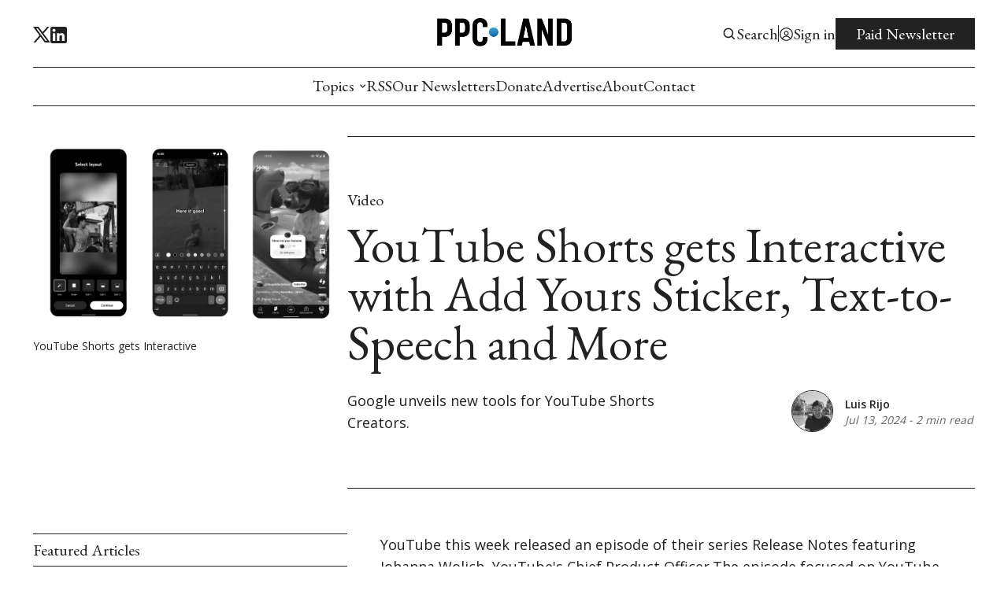

--- FILE ---
content_type: text/html; charset=utf-8
request_url: https://ppc.land/youtube-shorts-gets-interactive-with-add-yours-sticker-text-to-speech-and-more/?utm_campaign=RSS&utm_medium=RSS&utm_source=RSS
body_size: 30756
content:
<!DOCTYPE html>
<html lang="en" data-image-style="Grayscale">
    <head>
        <title>YouTube Shorts gets Interactive with Add Yours Sticker, Text-to-Speech and More</title>
        <meta charset="utf-8" />
        <meta http-equiv="X-UA-Compatible" content="IE=edge" />
        <meta name="HandheldFriendly" content="True" />
        <meta name="viewport" content="width=device-width, initial-scale=1.0" />

        <link rel="preconnect" href="https://fonts.googleapis.com">
        <link rel="preconnect" href="https://fonts.gstatic.com" crossorigin>

        <link rel="stylesheet" type="text/css" href="/assets/css/global.css?v=fadd66d467" />
        <link rel="stylesheet" type="text/css" href="/assets/css/notifications.css?v=fadd66d467" />

        <script src="/assets/js/global.js?v=fadd66d467"></script>
        <script src="/assets/js/custom-elements.js?v=fadd66d467"></script>
        <script>        
            hexToRgba("#222222")
            document.addEventListener('DOMContentLoaded', function () {
                lazyLoadImages();
            }) 
        </script>

        <style>
            :root {
                --text-color: #222222;
                --background-color: #ffffff;
                --logo-scale: 1;
                --heading-style: uppercase;
                --font1: var(--gh-font-body, 'Open Sans');
                --font2: var(--gh-font-heading, 'EB Garamond');
                --font3: var(--gh-font-heading, 'Roboto Condensed');
                --font4: var(--gh-font-heading, 'Chomsky');
            }     
        </style>




            <style>
                :root {
                    --image-filter: grayscale(1);
                }
            </style>

        <meta name="description" content="Google unveils new tools for YouTube Shorts Creators.">
    <link rel="icon" href="https://ppc.land/content/images/2024/03/ppc.ico" type="image/x-icon">
    <link rel="canonical" href="https://ppc.land/youtube-shorts-gets-interactive-with-add-yours-sticker-text-to-speech-and-more/">
    <meta name="referrer" content="origin-when-cross-origin">
    
    <meta property="og:site_name" content="PPC Land">
    <meta property="og:type" content="article">
    <meta property="og:title" content="YouTube Shorts gets Interactive with Add Yours Sticker, Text-to-Speech and More">
    <meta property="og:description" content="Google unveils new tools for YouTube Shorts Creators.">
    <meta property="og:url" content="https://ppc.land/youtube-shorts-gets-interactive-with-add-yours-sticker-text-to-speech-and-more/">
    <meta property="og:image" content="https://ppc.land/content/images/size/w1200/2024/07/YouTube-Shorts-new-features.webp">
    <meta property="article:published_time" content="2024-07-13T19:18:06.000Z">
    <meta property="article:modified_time" content="2024-07-13T19:18:06.000Z">
    <meta property="article:tag" content="Video">
    
    <meta name="twitter:card" content="summary_large_image">
    <meta name="twitter:title" content="YouTube Shorts gets Interactive with Add Yours Sticker, Text-to-Speech and More">
    <meta name="twitter:description" content="Google unveils new tools for YouTube Shorts Creators.">
    <meta name="twitter:url" content="https://ppc.land/youtube-shorts-gets-interactive-with-add-yours-sticker-text-to-speech-and-more/">
    <meta name="twitter:image" content="https://ppc.land/content/images/size/w1200/2024/07/YouTube-Shorts-new-features.webp">
    <meta name="twitter:label1" content="Written by">
    <meta name="twitter:data1" content="Luis Rijo">
    <meta name="twitter:label2" content="Filed under">
    <meta name="twitter:data2" content="Video">
    <meta name="twitter:site" content="@ppcland">
    <meta property="og:image:width" content="1200">
    <meta property="og:image:height" content="750">
    
    <script type="application/ld+json">
{
    "@context": "https://schema.org",
    "@type": "Article",
    "publisher": {
        "@type": "Organization",
        "name": "PPC Land",
        "url": "https://ppc.land/",
        "logo": {
            "@type": "ImageObject",
            "url": "https://ppc.land/content/images/2026/01/ppc-land-logo.png"
        }
    },
    "author": {
        "@type": "Person",
        "name": "Luis Rijo",
        "image": {
            "@type": "ImageObject",
            "url": "https://ppc.land/content/images/2024/09/rijo.webp",
            "width": 800,
            "height": 600
        },
        "url": "https://ppc.land/author/luis/",
        "sameAs": [
            "https://www.linkedin.com/in/danielrijo"
        ]
    },
    "headline": "YouTube Shorts gets Interactive with Add Yours Sticker, Text-to-Speech and More",
    "url": "https://ppc.land/youtube-shorts-gets-interactive-with-add-yours-sticker-text-to-speech-and-more/",
    "datePublished": "2024-07-13T19:18:06.000Z",
    "dateModified": "2024-07-13T19:18:06.000Z",
    "image": {
        "@type": "ImageObject",
        "url": "https://ppc.land/content/images/size/w1200/2024/07/YouTube-Shorts-new-features.webp",
        "width": 1200,
        "height": 750
    },
    "keywords": "Video",
    "description": "Google unveils new tools for YouTube Shorts Creators.",
    "mainEntityOfPage": "https://ppc.land/youtube-shorts-gets-interactive-with-add-yours-sticker-text-to-speech-and-more/"
}
    </script>

    <meta name="generator" content="Ghost 6.11">
    <link rel="alternate" type="application/rss+xml" title="PPC Land" href="https://ppc.land/rss/">
    <script defer src="https://cdn.jsdelivr.net/ghost/portal@~2.56/umd/portal.min.js" data-i18n="true" data-ghost="https://ppc.land/" data-key="cd789e1d7376dc42533bc79f51" data-api="https://ppc.land/ghost/api/content/" data-locale="en" crossorigin="anonymous"></script><style id="gh-members-styles">.gh-post-upgrade-cta-content,
.gh-post-upgrade-cta {
    display: flex;
    flex-direction: column;
    align-items: center;
    font-family: -apple-system, BlinkMacSystemFont, 'Segoe UI', Roboto, Oxygen, Ubuntu, Cantarell, 'Open Sans', 'Helvetica Neue', sans-serif;
    text-align: center;
    width: 100%;
    color: #ffffff;
    font-size: 16px;
}

.gh-post-upgrade-cta-content {
    border-radius: 8px;
    padding: 40px 4vw;
}

.gh-post-upgrade-cta h2 {
    color: #ffffff;
    font-size: 28px;
    letter-spacing: -0.2px;
    margin: 0;
    padding: 0;
}

.gh-post-upgrade-cta p {
    margin: 20px 0 0;
    padding: 0;
}

.gh-post-upgrade-cta small {
    font-size: 16px;
    letter-spacing: -0.2px;
}

.gh-post-upgrade-cta a {
    color: #ffffff;
    cursor: pointer;
    font-weight: 500;
    box-shadow: none;
    text-decoration: underline;
}

.gh-post-upgrade-cta a:hover {
    color: #ffffff;
    opacity: 0.8;
    box-shadow: none;
    text-decoration: underline;
}

.gh-post-upgrade-cta a.gh-btn {
    display: block;
    background: #ffffff;
    text-decoration: none;
    margin: 28px 0 0;
    padding: 8px 18px;
    border-radius: 4px;
    font-size: 16px;
    font-weight: 600;
}

.gh-post-upgrade-cta a.gh-btn:hover {
    opacity: 0.92;
}</style><script async src="https://js.stripe.com/v3/"></script>
    <script defer src="https://ppc.land/content/files/search/search.min.js" data-key="cd789e1d7376dc42533bc79f51" data-styles="https://cdn.jsdelivr.net/ghost/sodo-search@~1.8/umd/main.css" data-sodo-search="https://ppc.land/" data-locale="en" crossorigin="anonymous"></script>
    
    <link href="https://ppc.land/webmentions/receive/" rel="webmention">
    <script defer src="/public/cards.min.js?v=fadd66d467"></script>
    <link rel="stylesheet" type="text/css" href="/public/cards.min.css?v=fadd66d467">
    <script defer src="/public/member-attribution.min.js?v=fadd66d467"></script>
    <script defer src="/public/ghost-stats.min.js?v=fadd66d467" data-stringify-payload="false" data-datasource="analytics_events" data-storage="localStorage" data-host="https://ppc.land/.ghost/analytics/api/v1/page_hit"  tb_site_uuid="ff60edea-1b2b-4a1c-b123-c979ec080751" tb_post_uuid="eb5972da-d084-4fe4-8663-48ac87c85b82" tb_post_type="post" tb_member_uuid="undefined" tb_member_status="undefined"></script><style>:root {--ghost-accent-color: #ff0000;}</style>
    <meta name='robots' content='index, follow, max-image-preview:large, max-snippet:-1, max-video-preview:-1' />
     <script async src="https://fundingchoicesmessages.google.com/i/pub-5533680193282546?ers=1" nonce="9c0tZ-nmhahTxq7kBQy9GA"></script><script nonce="9c0tZ-nmhahTxq7kBQy9GA">(function() {function signalGooglefcPresent() {if (!window.frames['googlefcPresent']) {if (document.body) {const iframe = document.createElement('iframe'); iframe.style = 'width: 0; height: 0; border: none; z-index: -1000; left: -1000px; top: -1000px;'; iframe.style.display = 'none'; iframe.name = 'googlefcPresent'; document.body.appendChild(iframe);} else {setTimeout(signalGooglefcPresent, 0);}}}signalGooglefcPresent();})();</script>
     <script>(function(){'use strict';function aa(a){var b=0;return function(){return b<a.length?{done:!1,value:a[b++]}:{done:!0}}}var ba="function"==typeof Object.defineProperties?Object.defineProperty:function(a,b,c){if(a==Array.prototype||a==Object.prototype)return a;a[b]=c.value;return a};
function ea(a){a=["object"==typeof globalThis&&globalThis,a,"object"==typeof window&&window,"object"==typeof self&&self,"object"==typeof global&&global];for(var b=0;b<a.length;++b){var c=a[b];if(c&&c.Math==Math)return c}throw Error("Cannot find global object");}var fa=ea(this);function ha(a,b){if(b)a:{var c=fa;a=a.split(".");for(var d=0;d<a.length-1;d++){var e=a[d];if(!(e in c))break a;c=c[e]}a=a[a.length-1];d=c[a];b=b(d);b!=d&&null!=b&&ba(c,a,{configurable:!0,writable:!0,value:b})}}
var ia="function"==typeof Object.create?Object.create:function(a){function b(){}b.prototype=a;return new b},l;if("function"==typeof Object.setPrototypeOf)l=Object.setPrototypeOf;else{var m;a:{var ja={a:!0},ka={};try{ka.__proto__=ja;m=ka.a;break a}catch(a){}m=!1}l=m?function(a,b){a.__proto__=b;if(a.__proto__!==b)throw new TypeError(a+" is not extensible");return a}:null}var la=l;
function n(a,b){a.prototype=ia(b.prototype);a.prototype.constructor=a;if(la)la(a,b);else for(var c in b)if("prototype"!=c)if(Object.defineProperties){var d=Object.getOwnPropertyDescriptor(b,c);d&&Object.defineProperty(a,c,d)}else a[c]=b[c];a.A=b.prototype}function ma(){for(var a=Number(this),b=[],c=a;c<arguments.length;c++)b[c-a]=arguments[c];return b}
var na="function"==typeof Object.assign?Object.assign:function(a,b){for(var c=1;c<arguments.length;c++){var d=arguments[c];if(d)for(var e in d)Object.prototype.hasOwnProperty.call(d,e)&&(a[e]=d[e])}return a};ha("Object.assign",function(a){return a||na});/*

 Copyright The Closure Library Authors.
 SPDX-License-Identifier: Apache-2.0
*/
var p=this||self;function q(a){return a};var t,u;a:{for(var oa=["CLOSURE_FLAGS"],v=p,x=0;x<oa.length;x++)if(v=v[oa[x]],null==v){u=null;break a}u=v}var pa=u&&u[610401301];t=null!=pa?pa:!1;var z,qa=p.navigator;z=qa?qa.userAgentData||null:null;function A(a){return t?z?z.brands.some(function(b){return(b=b.brand)&&-1!=b.indexOf(a)}):!1:!1}function B(a){var b;a:{if(b=p.navigator)if(b=b.userAgent)break a;b=""}return-1!=b.indexOf(a)};function C(){return t?!!z&&0<z.brands.length:!1}function D(){return C()?A("Chromium"):(B("Chrome")||B("CriOS"))&&!(C()?0:B("Edge"))||B("Silk")};var ra=C()?!1:B("Trident")||B("MSIE");!B("Android")||D();D();B("Safari")&&(D()||(C()?0:B("Coast"))||(C()?0:B("Opera"))||(C()?0:B("Edge"))||(C()?A("Microsoft Edge"):B("Edg/"))||C()&&A("Opera"));var sa={},E=null;var ta="undefined"!==typeof Uint8Array,ua=!ra&&"function"===typeof btoa;var F="function"===typeof Symbol&&"symbol"===typeof Symbol()?Symbol():void 0,G=F?function(a,b){a[F]|=b}:function(a,b){void 0!==a.g?a.g|=b:Object.defineProperties(a,{g:{value:b,configurable:!0,writable:!0,enumerable:!1}})};function va(a){var b=H(a);1!==(b&1)&&(Object.isFrozen(a)&&(a=Array.prototype.slice.call(a)),I(a,b|1))}
var H=F?function(a){return a[F]|0}:function(a){return a.g|0},J=F?function(a){return a[F]}:function(a){return a.g},I=F?function(a,b){a[F]=b}:function(a,b){void 0!==a.g?a.g=b:Object.defineProperties(a,{g:{value:b,configurable:!0,writable:!0,enumerable:!1}})};function wa(){var a=[];G(a,1);return a}function xa(a,b){I(b,(a|0)&-99)}function K(a,b){I(b,(a|34)&-73)}function L(a){a=a>>11&1023;return 0===a?536870912:a};var M={};function N(a){return null!==a&&"object"===typeof a&&!Array.isArray(a)&&a.constructor===Object}var O,ya=[];I(ya,39);O=Object.freeze(ya);var P;function Q(a,b){P=b;a=new a(b);P=void 0;return a}
function R(a,b,c){null==a&&(a=P);P=void 0;if(null==a){var d=96;c?(a=[c],d|=512):a=[];b&&(d=d&-2095105|(b&1023)<<11)}else{if(!Array.isArray(a))throw Error();d=H(a);if(d&64)return a;d|=64;if(c&&(d|=512,c!==a[0]))throw Error();a:{c=a;var e=c.length;if(e){var f=e-1,g=c[f];if(N(g)){d|=256;b=(d>>9&1)-1;e=f-b;1024<=e&&(za(c,b,g),e=1023);d=d&-2095105|(e&1023)<<11;break a}}b&&(g=(d>>9&1)-1,b=Math.max(b,e-g),1024<b&&(za(c,g,{}),d|=256,b=1023),d=d&-2095105|(b&1023)<<11)}}I(a,d);return a}
function za(a,b,c){for(var d=1023+b,e=a.length,f=d;f<e;f++){var g=a[f];null!=g&&g!==c&&(c[f-b]=g)}a.length=d+1;a[d]=c};function Aa(a){switch(typeof a){case "number":return isFinite(a)?a:String(a);case "boolean":return a?1:0;case "object":if(a&&!Array.isArray(a)&&ta&&null!=a&&a instanceof Uint8Array){if(ua){for(var b="",c=0,d=a.length-10240;c<d;)b+=String.fromCharCode.apply(null,a.subarray(c,c+=10240));b+=String.fromCharCode.apply(null,c?a.subarray(c):a);a=btoa(b)}else{void 0===b&&(b=0);if(!E){E={};c="ABCDEFGHIJKLMNOPQRSTUVWXYZabcdefghijklmnopqrstuvwxyz0123456789".split("");d=["+/=","+/","-_=","-_.","-_"];for(var e=
0;5>e;e++){var f=c.concat(d[e].split(""));sa[e]=f;for(var g=0;g<f.length;g++){var h=f[g];void 0===E[h]&&(E[h]=g)}}}b=sa[b];c=Array(Math.floor(a.length/3));d=b[64]||"";for(e=f=0;f<a.length-2;f+=3){var k=a[f],w=a[f+1];h=a[f+2];g=b[k>>2];k=b[(k&3)<<4|w>>4];w=b[(w&15)<<2|h>>6];h=b[h&63];c[e++]=g+k+w+h}g=0;h=d;switch(a.length-f){case 2:g=a[f+1],h=b[(g&15)<<2]||d;case 1:a=a[f],c[e]=b[a>>2]+b[(a&3)<<4|g>>4]+h+d}a=c.join("")}return a}}return a};function Ba(a,b,c){a=Array.prototype.slice.call(a);var d=a.length,e=b&256?a[d-1]:void 0;d+=e?-1:0;for(b=b&512?1:0;b<d;b++)a[b]=c(a[b]);if(e){b=a[b]={};for(var f in e)Object.prototype.hasOwnProperty.call(e,f)&&(b[f]=c(e[f]))}return a}function Da(a,b,c,d,e,f){if(null!=a){if(Array.isArray(a))a=e&&0==a.length&&H(a)&1?void 0:f&&H(a)&2?a:Ea(a,b,c,void 0!==d,e,f);else if(N(a)){var g={},h;for(h in a)Object.prototype.hasOwnProperty.call(a,h)&&(g[h]=Da(a[h],b,c,d,e,f));a=g}else a=b(a,d);return a}}
function Ea(a,b,c,d,e,f){var g=d||c?H(a):0;d=d?!!(g&32):void 0;a=Array.prototype.slice.call(a);for(var h=0;h<a.length;h++)a[h]=Da(a[h],b,c,d,e,f);c&&c(g,a);return a}function Fa(a){return a.s===M?a.toJSON():Aa(a)};function Ga(a,b,c){c=void 0===c?K:c;if(null!=a){if(ta&&a instanceof Uint8Array)return b?a:new Uint8Array(a);if(Array.isArray(a)){var d=H(a);if(d&2)return a;if(b&&!(d&64)&&(d&32||0===d))return I(a,d|34),a;a=Ea(a,Ga,d&4?K:c,!0,!1,!0);b=H(a);b&4&&b&2&&Object.freeze(a);return a}a.s===M&&(b=a.h,c=J(b),a=c&2?a:Q(a.constructor,Ha(b,c,!0)));return a}}function Ha(a,b,c){var d=c||b&2?K:xa,e=!!(b&32);a=Ba(a,b,function(f){return Ga(f,e,d)});G(a,32|(c?2:0));return a};function Ia(a,b){a=a.h;return Ja(a,J(a),b)}function Ja(a,b,c,d){if(-1===c)return null;if(c>=L(b)){if(b&256)return a[a.length-1][c]}else{var e=a.length;if(d&&b&256&&(d=a[e-1][c],null!=d))return d;b=c+((b>>9&1)-1);if(b<e)return a[b]}}function Ka(a,b,c,d,e){var f=L(b);if(c>=f||e){e=b;if(b&256)f=a[a.length-1];else{if(null==d)return;f=a[f+((b>>9&1)-1)]={};e|=256}f[c]=d;e&=-1025;e!==b&&I(a,e)}else a[c+((b>>9&1)-1)]=d,b&256&&(d=a[a.length-1],c in d&&delete d[c]),b&1024&&I(a,b&-1025)}
function La(a,b){var c=Ma;var d=void 0===d?!1:d;var e=a.h;var f=J(e),g=Ja(e,f,b,d);var h=!1;if(null==g||"object"!==typeof g||(h=Array.isArray(g))||g.s!==M)if(h){var k=h=H(g);0===k&&(k|=f&32);k|=f&2;k!==h&&I(g,k);c=new c(g)}else c=void 0;else c=g;c!==g&&null!=c&&Ka(e,f,b,c,d);e=c;if(null==e)return e;a=a.h;f=J(a);f&2||(g=e,c=g.h,h=J(c),g=h&2?Q(g.constructor,Ha(c,h,!1)):g,g!==e&&(e=g,Ka(a,f,b,e,d)));return e}function Na(a,b){a=Ia(a,b);return null==a||"string"===typeof a?a:void 0}
function Oa(a,b){a=Ia(a,b);return null!=a?a:0}function S(a,b){a=Na(a,b);return null!=a?a:""};function T(a,b,c){this.h=R(a,b,c)}T.prototype.toJSON=function(){var a=Ea(this.h,Fa,void 0,void 0,!1,!1);return Pa(this,a,!0)};T.prototype.s=M;T.prototype.toString=function(){return Pa(this,this.h,!1).toString()};
function Pa(a,b,c){var d=a.constructor.v,e=L(J(c?a.h:b)),f=!1;if(d){if(!c){b=Array.prototype.slice.call(b);var g;if(b.length&&N(g=b[b.length-1]))for(f=0;f<d.length;f++)if(d[f]>=e){Object.assign(b[b.length-1]={},g);break}f=!0}e=b;c=!c;g=J(a.h);a=L(g);g=(g>>9&1)-1;for(var h,k,w=0;w<d.length;w++)if(k=d[w],k<a){k+=g;var r=e[k];null==r?e[k]=c?O:wa():c&&r!==O&&va(r)}else h||(r=void 0,e.length&&N(r=e[e.length-1])?h=r:e.push(h={})),r=h[k],null==h[k]?h[k]=c?O:wa():c&&r!==O&&va(r)}d=b.length;if(!d)return b;
var Ca;if(N(h=b[d-1])){a:{var y=h;e={};c=!1;for(var ca in y)Object.prototype.hasOwnProperty.call(y,ca)&&(a=y[ca],Array.isArray(a)&&a!=a&&(c=!0),null!=a?e[ca]=a:c=!0);if(c){for(var rb in e){y=e;break a}y=null}}y!=h&&(Ca=!0);d--}for(;0<d;d--){h=b[d-1];if(null!=h)break;var cb=!0}if(!Ca&&!cb)return b;var da;f?da=b:da=Array.prototype.slice.call(b,0,d);b=da;f&&(b.length=d);y&&b.push(y);return b};function Qa(a){return function(b){if(null==b||""==b)b=new a;else{b=JSON.parse(b);if(!Array.isArray(b))throw Error(void 0);G(b,32);b=Q(a,b)}return b}};function Ra(a){this.h=R(a)}n(Ra,T);var Sa=Qa(Ra);var U;function V(a){this.g=a}V.prototype.toString=function(){return this.g+""};var Ta={};function Ua(){return Math.floor(2147483648*Math.random()).toString(36)+Math.abs(Math.floor(2147483648*Math.random())^Date.now()).toString(36)};function Va(a,b){b=String(b);"application/xhtml+xml"===a.contentType&&(b=b.toLowerCase());return a.createElement(b)}function Wa(a){this.g=a||p.document||document}Wa.prototype.appendChild=function(a,b){a.appendChild(b)};/*

 SPDX-License-Identifier: Apache-2.0
*/
function Xa(a,b){a.src=b instanceof V&&b.constructor===V?b.g:"type_error:TrustedResourceUrl";var c,d;(c=(b=null==(d=(c=(a.ownerDocument&&a.ownerDocument.defaultView||window).document).querySelector)?void 0:d.call(c,"script[nonce]"))?b.nonce||b.getAttribute("nonce")||"":"")&&a.setAttribute("nonce",c)};function Ya(a){a=void 0===a?document:a;return a.createElement("script")};function Za(a,b,c,d,e,f){try{var g=a.g,h=Ya(g);h.async=!0;Xa(h,b);g.head.appendChild(h);h.addEventListener("load",function(){e();d&&g.head.removeChild(h)});h.addEventListener("error",function(){0<c?Za(a,b,c-1,d,e,f):(d&&g.head.removeChild(h),f())})}catch(k){f()}};var $a=p.atob("aHR0cHM6Ly93d3cuZ3N0YXRpYy5jb20vaW1hZ2VzL2ljb25zL21hdGVyaWFsL3N5c3RlbS8xeC93YXJuaW5nX2FtYmVyXzI0ZHAucG5n"),ab=p.atob("WW91IGFyZSBzZWVpbmcgdGhpcyBtZXNzYWdlIGJlY2F1c2UgYWQgb3Igc2NyaXB0IGJsb2NraW5nIHNvZnR3YXJlIGlzIGludGVyZmVyaW5nIHdpdGggdGhpcyBwYWdlLg=="),bb=p.atob("RGlzYWJsZSBhbnkgYWQgb3Igc2NyaXB0IGJsb2NraW5nIHNvZnR3YXJlLCB0aGVuIHJlbG9hZCB0aGlzIHBhZ2Uu");function db(a,b,c){this.i=a;this.l=new Wa(this.i);this.g=null;this.j=[];this.m=!1;this.u=b;this.o=c}
function eb(a){if(a.i.body&&!a.m){var b=function(){fb(a);p.setTimeout(function(){return gb(a,3)},50)};Za(a.l,a.u,2,!0,function(){p[a.o]||b()},b);a.m=!0}}
function fb(a){for(var b=W(1,5),c=0;c<b;c++){var d=X(a);a.i.body.appendChild(d);a.j.push(d)}b=X(a);b.style.bottom="0";b.style.left="0";b.style.position="fixed";b.style.width=W(100,110).toString()+"%";b.style.zIndex=W(2147483544,2147483644).toString();b.style["background-color"]=hb(249,259,242,252,219,229);b.style["box-shadow"]="0 0 12px #888";b.style.color=hb(0,10,0,10,0,10);b.style.display="flex";b.style["justify-content"]="center";b.style["font-family"]="Roboto, Arial";c=X(a);c.style.width=W(80,
85).toString()+"%";c.style.maxWidth=W(750,775).toString()+"px";c.style.margin="24px";c.style.display="flex";c.style["align-items"]="flex-start";c.style["justify-content"]="center";d=Va(a.l.g,"IMG");d.className=Ua();d.src=$a;d.alt="Warning icon";d.style.height="24px";d.style.width="24px";d.style["padding-right"]="16px";var e=X(a),f=X(a);f.style["font-weight"]="bold";f.textContent=ab;var g=X(a);g.textContent=bb;Y(a,e,f);Y(a,e,g);Y(a,c,d);Y(a,c,e);Y(a,b,c);a.g=b;a.i.body.appendChild(a.g);b=W(1,5);for(c=
0;c<b;c++)d=X(a),a.i.body.appendChild(d),a.j.push(d)}function Y(a,b,c){for(var d=W(1,5),e=0;e<d;e++){var f=X(a);b.appendChild(f)}b.appendChild(c);c=W(1,5);for(d=0;d<c;d++)e=X(a),b.appendChild(e)}function W(a,b){return Math.floor(a+Math.random()*(b-a))}function hb(a,b,c,d,e,f){return"rgb("+W(Math.max(a,0),Math.min(b,255)).toString()+","+W(Math.max(c,0),Math.min(d,255)).toString()+","+W(Math.max(e,0),Math.min(f,255)).toString()+")"}function X(a){a=Va(a.l.g,"DIV");a.className=Ua();return a}
function gb(a,b){0>=b||null!=a.g&&0!=a.g.offsetHeight&&0!=a.g.offsetWidth||(ib(a),fb(a),p.setTimeout(function(){return gb(a,b-1)},50))}
function ib(a){var b=a.j;var c="undefined"!=typeof Symbol&&Symbol.iterator&&b[Symbol.iterator];if(c)b=c.call(b);else if("number"==typeof b.length)b={next:aa(b)};else throw Error(String(b)+" is not an iterable or ArrayLike");for(c=b.next();!c.done;c=b.next())(c=c.value)&&c.parentNode&&c.parentNode.removeChild(c);a.j=[];(b=a.g)&&b.parentNode&&b.parentNode.removeChild(b);a.g=null};function jb(a,b,c,d,e){function f(k){document.body?g(document.body):0<k?p.setTimeout(function(){f(k-1)},e):b()}function g(k){k.appendChild(h);p.setTimeout(function(){h?(0!==h.offsetHeight&&0!==h.offsetWidth?b():a(),h.parentNode&&h.parentNode.removeChild(h)):a()},d)}var h=kb(c);f(3)}function kb(a){var b=document.createElement("div");b.className=a;b.style.width="1px";b.style.height="1px";b.style.position="absolute";b.style.left="-10000px";b.style.top="-10000px";b.style.zIndex="-10000";return b};function Ma(a){this.h=R(a)}n(Ma,T);function lb(a){this.h=R(a)}n(lb,T);var mb=Qa(lb);function nb(a){a=Na(a,4)||"";if(void 0===U){var b=null;var c=p.trustedTypes;if(c&&c.createPolicy){try{b=c.createPolicy("goog#html",{createHTML:q,createScript:q,createScriptURL:q})}catch(d){p.console&&p.console.error(d.message)}U=b}else U=b}a=(b=U)?b.createScriptURL(a):a;return new V(a,Ta)};function ob(a,b){this.m=a;this.o=new Wa(a.document);this.g=b;this.j=S(this.g,1);this.u=nb(La(this.g,2));this.i=!1;b=nb(La(this.g,13));this.l=new db(a.document,b,S(this.g,12))}ob.prototype.start=function(){pb(this)};
function pb(a){qb(a);Za(a.o,a.u,3,!1,function(){a:{var b=a.j;var c=p.btoa(b);if(c=p[c]){try{var d=Sa(p.atob(c))}catch(e){b=!1;break a}b=b===Na(d,1)}else b=!1}b?Z(a,S(a.g,14)):(Z(a,S(a.g,8)),eb(a.l))},function(){jb(function(){Z(a,S(a.g,7));eb(a.l)},function(){return Z(a,S(a.g,6))},S(a.g,9),Oa(a.g,10),Oa(a.g,11))})}function Z(a,b){a.i||(a.i=!0,a=new a.m.XMLHttpRequest,a.open("GET",b,!0),a.send())}function qb(a){var b=p.btoa(a.j);a.m[b]&&Z(a,S(a.g,5))};(function(a,b){p[a]=function(){var c=ma.apply(0,arguments);p[a]=function(){};b.apply(null,c)}})("__h82AlnkH6D91__",function(a){"function"===typeof window.atob&&(new ob(window,mb(window.atob(a)))).start()});}).call(this);

window.__h82AlnkH6D91__("[base64]/[base64]/[base64]/[base64]");</script>
<script>
window.pvs?.initTOC?.();
</script>
<script async src="https://pagead2.googlesyndication.com/pagead/js/adsbygoogle.js?client=ca-pub-5533680193282546"
     crossorigin="anonymous"></script>
<meta name="p:domain_verify" content="5288679fa0c676ffb3541a42d9f91fad"/>
<style>
header figure {
    height: auto;
}
</style>

        <script>
            loadFonts("Open Sans, EB Garamond, Roboto Condensed");
        </script>
    </head>
    <body>
        <div class="viewport">
            <div class="site-content">
                <div class="site-main">
                    <link rel="stylesheet" type="text/css" href="/assets/css/navbar.css?v=fadd66d467" />

<custom-header class="header">
    <div class="wide-container navbar-inner">
        <div class="navbar-top">
           <div class="socials">

                    <a href="https://x.com/ppcland" target="_blank" class="social" aria-label="Twitter">
                        <div class="social-inner">
                            <svg width="100%" height="100%" viewBox="0 0 19 18" fill="none" xmlns="http://www.w3.org/2000/svg">
    <path d="M5.985 0H0L7.0623 9.41783L0.38475 17.1H2.6505L8.11224 10.8166L12.825 17.1H18.81L11.4502 7.28631L17.784 0H15.5182L10.4002 5.88753L5.985 0ZM13.68 15.39L3.42 1.71H5.13L15.39 15.39H13.68Z" fill="var(--text-color)"/>
</svg>

                        </div>
                    </a>

                <a href="#" id="instagram" target="_blank" class="social" aria-label="Instagram">
                    <div class="social-inner social-inner-smaller">
                        <svg width="100%" height="100%" viewBox="0 0 18 18" fill="none" xmlns="http://www.w3.org/2000/svg">
    <path d="M9.92521 0.0011073C10.5819 -0.00141277 11.2387 0.00518759 11.8952 0.0209064L12.0698 0.027206C12.2714 0.0344056 12.4703 0.0434051 12.7106 0.0542046C13.6681 0.0992023 14.3215 0.250395 14.8948 0.472683C15.4887 0.701272 15.9891 1.01086 16.4895 1.51123C16.947 1.96085 17.3011 2.50473 17.5271 3.10505C17.7494 3.67832 17.9006 4.33258 17.9456 5.29014C17.9564 5.52952 17.9654 5.72931 17.9726 5.9309L17.978 6.10549C17.994 6.76173 18.0009 7.41816 17.9987 8.07459L17.9996 8.74596V9.9249C18.0018 10.5816 17.9949 11.2384 17.9789 11.8949L17.9735 12.0695C17.9663 12.2711 17.9573 12.47 17.9465 12.7103C17.9015 13.6678 17.7485 14.3212 17.5271 14.8944C17.3018 15.4954 16.9476 16.0397 16.4895 16.4892C16.0395 16.9466 15.4953 17.3007 14.8948 17.5268C14.3215 17.7491 13.6681 17.9003 12.7106 17.9453C12.4703 17.9561 12.2714 17.9651 12.0698 17.9723L11.8952 17.9777C11.2387 17.9937 10.5819 18.0006 9.92521 17.9984L9.25384 17.9993H8.0758C7.41907 18.0015 6.76235 17.9946 6.10581 17.9786L5.93122 17.9732C5.71758 17.9654 5.50398 17.9564 5.29045 17.9462C4.3329 17.9012 3.67953 17.7482 3.10536 17.5268C2.50481 17.3012 1.96083 16.9471 1.51154 16.4892C1.05351 16.0394 0.699085 15.4952 0.472995 14.8944C0.250706 14.3212 0.0995141 13.6678 0.0545165 12.7103C0.0444936 12.4967 0.035494 12.2831 0.0275179 12.0695L0.0230182 11.8949C0.00642628 11.2384 -0.00107414 10.5816 0.000519274 9.9249V8.07459C-0.00199247 7.41817 0.0046079 6.76174 0.0203183 6.10549L0.026618 5.9309C0.0338176 5.72931 0.0428171 5.52952 0.0536166 5.29014C0.0986143 4.33169 0.249806 3.67922 0.472095 3.10505C0.698319 2.50444 1.05343 1.96071 1.51244 1.51213C1.96142 1.05383 2.50506 0.699087 3.10536 0.472683C3.67953 0.250395 4.332 0.0992023 5.29045 0.0542046L5.93122 0.027206L6.10581 0.0227063C6.76204 0.00612273 7.41847 -0.00137769 8.07491 0.00020741L9.92521 0.0011073ZM9.00006 4.50088C8.40384 4.49244 7.8119 4.60259 7.25863 4.82492C6.70535 5.04725 6.20178 5.37732 5.77718 5.79596C5.35258 6.2146 5.01542 6.71345 4.78529 7.26352C4.55516 7.8136 4.43665 8.40392 4.43665 9.0002C4.43665 9.59647 4.55516 10.1868 4.78529 10.7369C5.01542 11.2869 5.35258 11.7858 5.77718 12.2044C6.20178 12.6231 6.70535 12.9531 7.25863 13.1755C7.8119 13.3978 8.40384 13.5079 9.00006 13.4995C10.1935 13.4995 11.338 13.0254 12.1819 12.1816C13.0257 11.3377 13.4998 10.1932 13.4998 8.99975C13.4998 7.80633 13.0257 6.6618 12.1819 5.81793C11.338 4.97406 10.1935 4.50088 9.00006 4.50088ZM9.00006 6.30078C9.3587 6.29418 9.71506 6.3591 10.0483 6.49176C10.3816 6.62442 10.6851 6.82217 10.9411 7.07343C11.197 7.3247 11.4004 7.62447 11.5392 7.95521C11.6781 8.28595 11.7496 8.64104 11.7497 8.99974C11.7497 9.35844 11.6783 9.71355 11.5396 10.0443C11.4009 10.3751 11.1976 10.675 10.9417 10.9263C10.6858 11.1777 10.3824 11.3755 10.0492 11.5083C9.71594 11.6411 9.3596 11.7061 9.00096 11.6996C8.28491 11.6996 7.59819 11.4152 7.09187 10.9088C6.58555 10.4025 6.3011 9.71579 6.3011 8.99975C6.3011 8.2837 6.58555 7.59698 7.09187 7.09065C7.59819 6.58433 8.28491 6.29988 9.00096 6.29988L9.00006 6.30078ZM13.7248 3.15095C13.4345 3.16257 13.1599 3.28607 12.9586 3.4956C12.7573 3.70513 12.6449 3.98442 12.6449 4.27499C12.6449 4.56555 12.7573 4.84485 12.9586 5.05437C13.1599 5.2639 13.4345 5.38741 13.7248 5.39903C14.0232 5.39903 14.3093 5.28051 14.5203 5.06954C14.7312 4.85857 14.8498 4.57244 14.8498 4.27409C14.8498 3.97573 14.7312 3.6896 14.5203 3.47863C14.3093 3.26767 14.0232 3.14915 13.7248 3.14915V3.15095Z" fill="var(--text-color)"/>
</svg>
                    </div>
                </a>

                <a href="#" id="linkedin" target="_blank" class="social" aria-label="Linkedin">
                    <div class="social-inner social-inner-smaller">
                        <svg width="100%" height="100%" viewBox="0 0 18 18" fill="none" xmlns="http://www.w3.org/2000/svg">
    <path d="M16 0C16.5304 0 17.0391 0.210714 17.4142 0.585786C17.7893 0.960859 18 1.46957 18 2V16C18 16.5304 17.7893 17.0391 17.4142 17.4142C17.0391 17.7893 16.5304 18 16 18H2C1.46957 18 0.960859 17.7893 0.585786 17.4142C0.210714 17.0391 0 16.5304 0 16V2C0 1.46957 0.210714 0.960859 0.585786 0.585786C0.960859 0.210714 1.46957 0 2 0H16ZM15.5 15.5V10.2C15.5 9.33539 15.1565 8.5062 14.5452 7.89483C13.9338 7.28346 13.1046 6.94 12.24 6.94C11.39 6.94 10.4 7.46 9.92 8.24V7.13H7.13V15.5H9.92V10.57C9.92 9.8 10.54 9.17 11.31 9.17C11.6813 9.17 12.0374 9.3175 12.2999 9.58005C12.5625 9.8426 12.71 10.1987 12.71 10.57V15.5H15.5ZM3.88 5.56C4.32556 5.56 4.75288 5.383 5.06794 5.06794C5.383 4.75288 5.56 4.32556 5.56 3.88C5.56 2.95 4.81 2.19 3.88 2.19C3.43178 2.19 3.00193 2.36805 2.68499 2.68499C2.36805 3.00193 2.19 3.43178 2.19 3.88C2.19 4.81 2.95 5.56 3.88 5.56ZM5.27 15.5V7.13H2.5V15.5H5.27Z" fill="var(--text-color)"/>
</svg>
                    </div>
                </a>

                <a href="#" id="pinterest" target="_blank" class="social" aria-label="Pinterest">
                    <div class="social-inner">
                        <svg width="100%" height="100%" viewBox="0 0 19 19" fill="none" xmlns="http://www.w3.org/2000/svg">
    <path d="M6.688 18.563C7.6 18.8385 8.5215 19 9.5 19C12.0196 19 14.4359 17.9991 16.2175 16.2175C17.9991 14.4359 19 12.0196 19 9.5C19 8.25244 18.7543 7.0171 18.2769 5.86451C17.7994 4.71191 17.0997 3.66464 16.2175 2.78249C15.3354 1.90033 14.2881 1.20056 13.1355 0.723144C11.9829 0.245725 10.7476 0 9.5 0C8.25244 0 7.0171 0.245725 5.86451 0.723144C4.71191 1.20056 3.66464 1.90033 2.78249 2.78249C1.00089 4.56408 0 6.98044 0 9.5C0 13.5375 2.5365 17.005 6.118 18.373C6.0325 17.632 5.947 16.4065 6.118 15.561L7.2105 10.868C7.2105 10.868 6.935 10.317 6.935 9.443C6.935 8.132 7.752 7.1535 8.683 7.1535C9.5 7.1535 9.88 7.752 9.88 8.5215C9.88 9.3385 9.3385 10.507 9.063 11.628C8.9015 12.559 9.557 13.376 10.507 13.376C12.198 13.376 13.509 11.571 13.509 9.025C13.509 6.745 11.875 5.187 9.5285 5.187C6.8495 5.187 5.2725 7.182 5.2725 9.2815C5.2725 10.0985 5.5385 10.925 5.9755 11.4665C6.061 11.5235 6.061 11.5995 6.0325 11.742L5.757 12.7775C5.757 12.939 5.6525 12.996 5.491 12.882C4.275 12.35 3.572 10.621 3.572 9.2245C3.572 6.2225 5.7 3.496 9.804 3.496C13.072 3.496 15.618 5.8425 15.618 8.9585C15.618 12.2265 13.5945 14.8485 10.697 14.8485C9.7755 14.8485 8.873 14.3545 8.55 13.775L7.9135 16.0265C7.695 16.8435 7.0965 17.936 6.688 18.5915V18.563Z" fill="var(--text-color)"/>
</svg>
                    </div>
                </a>

                <span id="socials-info" class="hidden" data-urls="linkedin: https://www.linkedin.com/company/ppcland/"></span>        
           </div> 

           <div class="menu-button-wrapper">
                <button class="menu-button unstyled-button" aria-label="Menu button">
                    <div class="menu-line first-line"></div>
                    <div class="menu-line mobile-line"></div>
                    <div class="menu-line second-line"></div>
                </button>
            </div>

           <div class="logo-wrapper">
                <a class="logo" href="https://ppc.land">
                        <img class="logo-image" src="https://ppc.land/content/images/2026/01/ppc-land-logo.png" alt="PPC Land">
                </a>
            </div>

           <div class="navbar-account-links">
                <a class="account-button-wrapper" aria-label="Search button" href="javascript:" data-ghost-search>
                    <div class="account-icon-wrapper">
                        <svg width="100%" height="100%" viewBox="0 0 19 19" fill="none" xmlns="http://www.w3.org/2000/svg">
    <path d="M7.91536 14.2502C9.32055 14.2499 10.6853 13.7795 11.7922 12.9138L15.2723 16.394L16.3917 15.2746L12.9116 11.7944C13.7777 10.6874 14.2484 9.32238 14.2487 7.91683C14.2487 4.42479 11.4074 1.5835 7.91536 1.5835C4.42332 1.5835 1.58203 4.42479 1.58203 7.91683C1.58203 11.4089 4.42332 14.2502 7.91536 14.2502ZM7.91536 3.16683C10.535 3.16683 12.6654 5.2972 12.6654 7.91683C12.6654 10.5365 10.535 12.6668 7.91536 12.6668C5.29574 12.6668 3.16536 10.5365 3.16536 7.91683C3.16536 5.2972 5.29574 3.16683 7.91536 3.16683Z" fill="var(--text-color)"/>
</svg>
                    </div>
                    <span class="account-button-text">
                        Search
                    </span>                      
                </a>

                        <div class="account-buttons-separator"></div>

                        <a href="javascript:" data-portal="signin" class="account-button-wrapper" aria-label="Sign in">
                            <div class="account-icon-wrapper">
                                <svg width="100%" height="100%" viewBox="0 0 19 19" fill="none" xmlns="http://www.w3.org/2000/svg">
    <path fill-rule="evenodd" clip-rule="evenodd" d="M1.10938 9.49997C1.10938 7.27504 1.99323 5.14123 3.5665 3.56796C5.13976 1.99469 7.27357 1.11084 9.49851 1.11084C11.7234 1.11084 13.8573 1.99469 15.4305 3.56796C17.0038 5.14123 17.8876 7.27504 17.8876 9.49997C17.8876 11.7249 17.0038 13.8587 15.4305 15.432C13.8573 17.0053 11.7234 17.8891 9.49851 17.8891C7.27357 17.8891 5.13976 17.0053 3.5665 15.432C1.99323 13.8587 1.10938 11.7249 1.10938 9.49997ZM9.49851 2.31417C8.1057 2.31422 6.74293 2.71904 5.57597 3.47939C4.40902 4.23973 3.48818 5.32282 2.92548 6.5969C2.36279 7.87099 2.18249 9.28114 2.40652 10.6558C2.63056 12.0305 3.24926 13.3104 4.18737 14.3399C4.7569 13.4478 5.5421 12.7137 6.4704 12.2054C7.3987 11.6971 8.44015 11.431 9.49851 11.4316C10.5569 11.4309 11.5984 11.6969 12.5267 12.2053C13.455 12.7136 14.2402 13.4478 14.8096 14.3399C15.7478 13.3104 16.3665 12.0305 16.5905 10.6558C16.8145 9.28114 16.6342 7.87099 16.0715 6.5969C15.5088 5.32282 14.588 4.23973 13.421 3.47939C12.2541 2.71904 10.8913 2.31422 9.49851 2.31417ZM13.909 15.1734C13.4608 14.4009 12.8174 13.7597 12.0433 13.3142C11.2692 12.8687 10.3916 12.6345 9.49851 12.635C8.60537 12.6345 7.72779 12.8687 6.9537 13.3142C6.17961 13.7597 5.53621 14.4009 5.08798 15.1734C6.34801 16.1559 7.90069 16.6883 9.49851 16.6858C11.1604 16.6858 12.6905 16.1208 13.909 15.1734ZM6.52184 8.23964C6.52184 7.45018 6.83545 6.69305 7.39369 6.13482C7.95192 5.57659 8.70905 5.26297 9.49851 5.26297C10.288 5.26297 11.0451 5.57659 11.6033 6.13482C12.1616 6.69305 12.4752 7.45018 12.4752 8.23964C12.4752 9.0291 12.1616 9.78623 11.6033 10.3445C11.0451 10.9027 10.288 11.2163 9.49851 11.2163C8.70905 11.2163 7.95192 10.9027 7.39369 10.3445C6.83545 9.78623 6.52184 9.0291 6.52184 8.23964ZM9.49851 6.46631C9.26563 6.46631 9.03503 6.51218 8.81988 6.60129C8.60473 6.69041 8.40924 6.82103 8.24457 6.9857C8.0799 7.15037 7.94928 7.34586 7.86016 7.56101C7.77104 7.77617 7.72517 8.00676 7.72517 8.23964C7.72517 8.47252 7.77104 8.70311 7.86016 8.91826C7.94928 9.13342 8.0799 9.32891 8.24457 9.49358C8.40924 9.65825 8.60473 9.78887 8.81988 9.87799C9.03503 9.9671 9.26563 10.013 9.49851 10.013C9.96883 10.013 10.4199 9.82614 10.7524 9.49358C11.085 9.16101 11.2718 8.70996 11.2718 8.23964C11.2718 7.76932 11.085 7.31827 10.7524 6.9857C10.4199 6.65314 9.96883 6.46631 9.49851 6.46631Z" fill="var(--text-color)"/>
</svg>
                            </div>
                            <span class="account-button-text">
                                Sign in
                            </span>                              
                        </a>

                        <a href="javascript:" data-portal="subscribe" class="button subscribe-button">
                            Paid Newsletter                          
                        </a>
           </div>
        </div>

        <div class="navbar-links-outer">
            <div class="navbar-links-inner">
                    <ul class="nav">
            <li class="nav-topics" data-label="-Topics">  
                <a class="nav-link hover-underline" href="https://ppc.land/">-Topics</a>
            </li>
            <li class="nav-topics-ai" data-label="-Topics--AI">  
                <a class="nav-link hover-underline" href="https://ppc.land/tag/ai/">-Topics--AI</a>
            </li>
            <li class="nav-topics-audio" data-label="-Topics--Audio">  
                <a class="nav-link hover-underline" href="https://ppc.land/tag/audio/">-Topics--Audio</a>
            </li>
            <li class="nav-topics-data" data-label="-Topics--Data">  
                <a class="nav-link hover-underline" href="https://ppc.land/tag/data/">-Topics--Data</a>
            </li>
            <li class="nav-topics-display" data-label="-Topics--Display">  
                <a class="nav-link hover-underline" href="https://ppc.land/tag/display/">-Topics--Display</a>
            </li>
            <li class="nav-topics-mixed-reality" data-label="-Topics--Mixed Reality">  
                <a class="nav-link hover-underline" href="https://ppc.land/tag/mixed-reality/">-Topics--Mixed Reality</a>
            </li>
            <li class="nav-topics-retail-media" data-label="-Topics--Retail Media">  
                <a class="nav-link hover-underline" href="https://ppc.land/tag/retail/">-Topics--Retail Media</a>
            </li>
            <li class="nav-topics-search" data-label="-Topics--Search">  
                <a class="nav-link hover-underline" href="https://ppc.land/tag/search/">-Topics--Search</a>
            </li>
            <li class="nav-topics-social" data-label="-Topics--Social">  
                <a class="nav-link hover-underline" href="https://ppc.land/tag/social/">-Topics--Social</a>
            </li>
            <li class="nav-topics-video" data-label="-Topics--Video">  
                <a class="nav-link hover-underline" href="https://ppc.land/tag/video/">-Topics--Video</a>
            </li>
            <li class="nav-rss" data-label="RSS">  
                <a class="nav-link hover-underline" href="https://ppc.land/rss/">RSS</a>
            </li>
            <li class="nav-our-newsletters" data-label="Our Newsletters">  
                <a class="nav-link hover-underline" href="https://ppc.land/newsletter/">Our Newsletters</a>
            </li>
            <li class="nav-donate" data-label="Donate">  
                <a class="nav-link hover-underline" href="https://ppc.land/#/portal/support">Donate</a>
            </li>
            <li class="nav-advertise" data-label="Advertise">  
                <a class="nav-link hover-underline" href="https://ppc.land/advertise/">Advertise</a>
            </li>
            <li class="nav-about" data-label="About">  
                <a class="nav-link hover-underline" href="https://ppc.land/about/">About</a>
            </li>
            <li class="nav-contact" data-label="Contact">  
                <a class="nav-link hover-underline" href="https://ppc.land/contactus/">Contact</a>
            </li>
    </ul>


                        <div class="subscribe-button-mobile-wrapper">
                            <a href="javascript:" data-portal="subscribe" class="button subscribe-button subscribe-button-mobile">
                                Paid Newsletter                          
                            </a>
                        </div>
            </div>
        </div>
    </div>
</custom-header>                    <link rel="stylesheet" type="text/css" href="/assets/css/announcement-bar.css?v=fadd66d467" />

<custom-announcement-bar class="custom-announcement-bar wide-container" data-announcement-bar-type="Moving Several News">
    <div class="announcement-heading">Announcement</div>
    <div class="announcement-content">
        <div class="announcement-inner">
            <div class="announcement-text">
            </div>
            <div class="announcement-text">            
            </div>
        </div>
        <div class="announcement-close-wrapper">
            <button class="announcement-close-button unstyled-button" aria-label="Close Announcement Bar">
                <svg width="100%" height="100%" viewBox="0 0 11 11" fill="none" xmlns="http://www.w3.org/2000/svg">
    <path d="M0.617311 11L0 10.3827L4.88269 5.5L0 0.617311L0.617311 0L5.5 4.88269L10.3827 0L11 0.617311L6.11731 5.5L11 10.3827L10.3827 11L5.5 6.11731L0.617311 11Z" fill="var(--text-color)"/>
</svg>
            </button>
        </div>
    </div>
</custom-announcement-bar>                    <link rel="stylesheet" type="text/css" href="/assets/css/post.css?v=fadd66d467" />
<link rel="stylesheet" type="text/css" href="/assets/css/toggle-card.css?v=fadd66d467" />
<link rel="stylesheet" type="text/css" href="/assets/css/post-content.css?v=fadd66d467" />
<link rel="stylesheet" type="text/css" href="/assets/css/cards.css?v=fadd66d467" />
<link rel="stylesheet" type="text/css" href="/assets/css/related-posts.css?v=fadd66d467" />
<link rel="stylesheet" type="text/css" href="/assets/css/slider.css?v=fadd66d467" />

<link rel="stylesheet" href="https://cdnjs.cloudflare.com/ajax/libs/tocbot/4.12.3/tocbot.css">
<link rel="stylesheet" type="text/css" href="/assets/css/table-of-contents.css?v=fadd66d467" />


    <main>
        
    <link rel="stylesheet" href="https://cdnjs.cloudflare.com/ajax/libs/tocbot/4.12.3/tocbot.css">
    <link rel="stylesheet" type="text/css" href="/assets/css/table-of-contents.css?v=fadd66d467" />

<article class="" data-post-header-type="Featured Image Left" data-has-feature-image="true" data-use-sidebar="true">
        <header class="hero wide-container vertical-post-header vertical-post-image-left
        ">
            <div class="hero-content">
                <div class="post-hero-text-content section-padding-top">
                            <a class="post-tag hover-underline" href="/tag/video/">Video</a>

                    <h1 class="post-heading">YouTube Shorts gets Interactive with Add Yours Sticker, Text-to-Speech and More</h1>

                    <div class="excerpt-and-authors-wrapper">
                            <div class="post-excerpt-wrapper">
                                <p>
                                    Google unveils new tools for YouTube Shorts Creators.
                                </p>
                            </div>

                            <link rel="stylesheet" type="text/css" href="/assets/css/post-authors.css?v=fadd66d467" />

<div class="post-authors">
    <div class="post-author-images">
            <a href="/author/luis/" class="post-author-image">
                    <img class="image hover-image-opacity"
                        src="/content/images/size/w100/2024/09/rijo.webp" 
                        alt="Luis Rijo" 
                        loading="lazy">
            </a>
    </div>
    
    <div class="post-authors-text">
        <div class="post-authors-inner" id="authors">
            <small class="post-author-name">
                <a href="/author/luis/">Luis Rijo</a>
            </small>
        </div>
        <small class="date-small-text italic-lower-opac">
            <span>
                <time>
                    Jul 13, 2024
                </time>
            </span>
            &nbsp;-&nbsp;
            <span>2 min read</span>
        </small>
    </div>     
</div>                    </div>
                </div>

                    <div class="post-main-image-wrapper post-main-image-wrapper-header hover-image-opacity">
                        <div class="post-main-image">
                            <figure>
                                <img                                 
                                    srcset="/content/images/size/w320/format/webp/2024/07/YouTube-Shorts-new-features.webp 320w,
                                            /content/images/size/w440/format/webp/2024/07/YouTube-Shorts-new-features.webp 440w,
                                            /content/images/size/w600/format/webp/2024/07/YouTube-Shorts-new-features.webp 600w,
                                            /content/images/size/w960/format/webp/2024/07/YouTube-Shorts-new-features.webp 960w,
                                            /content/images/size/w1200/format/webp/2024/07/YouTube-Shorts-new-features.webp 1200w,
                                            /content/images/size/w2000/format/webp/2024/07/YouTube-Shorts-new-features.webp 2000w"
                                    src="/content/images/size/w1200/2024/07/YouTube-Shorts-new-features.webp"
                                    alt="YouTube Shorts gets Interactive with Add Yours Sticker, Text-to-Speech and More"
                                >
                                    <figcaption><span style="white-space: pre-wrap;">YouTube Shorts gets Interactive</span></figcaption>
                            </figure>
                        </div>
                    </div>
            </div>
        </header>

    <div class="gh-content gh-canvas post-content-and-sidebar sidebar-left sidebar-left">
        <div class="post-content-outer narrow-container">

            <div class="post-content section-padding-bottom">
                <p>YouTube this week  released an episode of their series Release Notes featuring Johanna Wolich,&nbsp;YouTube's Chief Product Officer.The episode focused on YouTube Shorts,&nbsp;a short-form video platform similar to TikTok,&nbsp;and offered a glimpse into upcoming features and the platform's future direction.</p><p>Launched in 2021,&nbsp;YouTube Shorts allows users to create and share short videos,&nbsp;typically 60 seconds or less in length.According to the interview,&nbsp;YouTube Shorts has grown significantly,&nbsp;reaching 70 billion daily views.&nbsp;This indicates strong user engagement with the platform.</p><figure class="kg-card kg-embed-card"><iframe width="200" height="113" src="https://www.youtube.com/embed/d04A_wa2GOE?feature=oembed" frameborder="0" allow="accelerometer; autoplay; clipboard-write; encrypted-media; gyroscope; picture-in-picture; web-share" referrerpolicy="strict-origin-when-cross-origin" allowfullscreen="" title="Shorts on YouTube — What's Now and New!"></iframe></figure><p>Wolich emphasized YouTube's commitment to empowering creators through Shorts.&nbsp;She highlighted features already available,&nbsp;such as the ability to link to longer videos and participate in the YouTube Partner Program (YPP) for monetization.</p><p>The interview also unveiled upcoming features designed to further enhance the creator experience.&nbsp;These features include:</p><ul><li><strong>Add Yours Sticker:</strong>&nbsp;This sticker allows creators to prompt viewers to create their own related Shorts content, fostering a sense of community and collaboration.</li><li><strong>Editable Auto Captions:</strong>&nbsp;This feature will enable creators to edit the captions automatically generated by YouTube,&nbsp;improving accessibility and potentially search ranking.</li><li><strong>Text-to-Speech Narration:</strong>&nbsp;Shorts creators will have the ability to add narrated text overlays,&nbsp;potentially increasing engagement for viewers who watch videos on mute.</li><li><strong>New Minecraft Effects:</strong>&nbsp;To celebrate Minecraft's 15th anniversary,&nbsp;YouTube Shorts is introducing new Minecraft-themed effects,&nbsp;catering to a popular gaming community.</li></ul><p>Beyond the new features,&nbsp;the interview highlighted YouTube's focus on fostering a community around Shorts.&nbsp;Wolich acknowledged the challenges creators face in building a community on Shorts compared to gaining views.&nbsp;She suggested replying to comments with Shorts themselves and utilizing YouTube's live streaming functionality as potential solutions.</p><p>The interview concluded with a call to creators to share their ideal length for Shorts content,&nbsp;hinting at a possible future exploration of extending the current 60-second limit.</p><p>The new features and focus on community building suggest that YouTube is actively competing with TikTok and other short-form video platforms.&nbsp;By empowering creators and fostering a more interactive environment,&nbsp;YouTube Shorts may attract new creators and viewers,&nbsp;potentially reshaping the short-form video landscape.</p>

                        <div class="post-share">
                            <div class="post-share-heading">
                                Share this article
                            </div>

                            <div class="socials post-share-icons">
                                <a href="https://www.facebook.com/sharer.php?u=https://ppc.land/youtube-shorts-gets-interactive-with-add-yours-sticker-text-to-speech-and-more/" target="_blank" rel="noopener" class="social" aria-label="Share on Facebook">
                                    <div class="social-inner">
                                        <svg width="100%" height="100%" viewBox="0 0 19 19" fill="none" xmlns="http://www.w3.org/2000/svg">
    <path d="M19 9.52381C19 4.26667 14.744 0 9.5 0C4.256 0 0 4.26667 0 9.52381C0 14.1333 3.268 17.9714 7.6 18.8571V12.381H5.7V9.52381H7.6V7.14286C7.6 5.30476 9.0915 3.80952 10.925 3.80952H13.3V6.66667H11.4C10.8775 6.66667 10.45 7.09524 10.45 7.61905V9.52381H13.3V12.381H10.45V19C15.2475 18.5238 19 14.4667 19 9.52381Z" fill="var(--text-color)"/>
</svg>
                                    </div>
                                </a>  

                                
                                <a href="https://twitter.com/intent/tweet?url=https://ppc.land/youtube-shorts-gets-interactive-with-add-yours-sticker-text-to-speech-and-more/&amp;text=YouTube%20Shorts%20gets%20Interactive%20with%20Add%20Yours%20Sticker%2C%20Text-to-Speech%20and%20More" target="_blank" rel="noopener" class="social" aria-label="Share on Twitter/X">
                                    <div class="social-inner">
                                        <svg width="100%" height="100%" viewBox="0 0 19 18" fill="none" xmlns="http://www.w3.org/2000/svg">
    <path d="M5.985 0H0L7.0623 9.41783L0.38475 17.1H2.6505L8.11224 10.8166L12.825 17.1H18.81L11.4502 7.28631L17.784 0H15.5182L10.4002 5.88753L5.985 0ZM13.68 15.39L3.42 1.71H5.13L15.39 15.39H13.68Z" fill="var(--text-color)"/>
</svg>

                                    </div>
                                </a>
                                
                                <a href="https://www.linkedin.com/shareArticle?mini=true&amp;url=https://ppc.land/youtube-shorts-gets-interactive-with-add-yours-sticker-text-to-speech-and-more/&amp;title=YouTube%20Shorts%20gets%20Interactive%20with%20Add%20Yours%20Sticker%2C%20Text-to-Speech%20and%20More" target="_blank" rel="noopener" class="social" aria-label="Share on Linkedin">
                                    <div class="social-inner social-inner-smaller">
                                        <svg width="100%" height="100%" viewBox="0 0 18 18" fill="none" xmlns="http://www.w3.org/2000/svg">
    <path d="M16 0C16.5304 0 17.0391 0.210714 17.4142 0.585786C17.7893 0.960859 18 1.46957 18 2V16C18 16.5304 17.7893 17.0391 17.4142 17.4142C17.0391 17.7893 16.5304 18 16 18H2C1.46957 18 0.960859 17.7893 0.585786 17.4142C0.210714 17.0391 0 16.5304 0 16V2C0 1.46957 0.210714 0.960859 0.585786 0.585786C0.960859 0.210714 1.46957 0 2 0H16ZM15.5 15.5V10.2C15.5 9.33539 15.1565 8.5062 14.5452 7.89483C13.9338 7.28346 13.1046 6.94 12.24 6.94C11.39 6.94 10.4 7.46 9.92 8.24V7.13H7.13V15.5H9.92V10.57C9.92 9.8 10.54 9.17 11.31 9.17C11.6813 9.17 12.0374 9.3175 12.2999 9.58005C12.5625 9.8426 12.71 10.1987 12.71 10.57V15.5H15.5ZM3.88 5.56C4.32556 5.56 4.75288 5.383 5.06794 5.06794C5.383 4.75288 5.56 4.32556 5.56 3.88C5.56 2.95 4.81 2.19 3.88 2.19C3.43178 2.19 3.00193 2.36805 2.68499 2.68499C2.36805 3.00193 2.19 3.43178 2.19 3.88C2.19 4.81 2.95 5.56 3.88 5.56ZM5.27 15.5V7.13H2.5V15.5H5.27Z" fill="var(--text-color)"/>
</svg>
                                    </div>
                                </a>

                                 <a class="social clipboard-link" href="javascript:" aria-label="Copy Link">
                                    <div class="social-inner">
                                        <svg width="100%" height="100%" viewBox="0 0 19 19" fill="none" xmlns="http://www.w3.org/2000/svg">
    <circle cx="50%" cy="50%" r="50%" fill="var(--text-color)"/>
    <path d="M10.8795 11.6564L9.32383 13.2121C8.78584 13.7501 8.15477 14.0363 7.43062 14.0708C6.70647 14.1053 6.1001 13.878 5.61152 13.3889C5.12244 12.8998 4.89514 12.2932 4.92962 11.569C4.9641 10.8449 5.25033 10.214 5.78829 9.67655L7.34393 8.12091L8.05104 8.82802L6.4954 10.3837C6.17131 10.7077 5.99895 11.0863 5.97833 11.5194C5.95771 11.9525 6.09471 12.3164 6.38933 12.611C6.68396 12.9057 7.04783 13.0427 7.48093 13.022C7.91403 13.0014 8.29263 12.8291 8.61672 12.505L10.1724 10.9493L10.8795 11.6564ZM8.29852 11.409L7.59142 10.7019L10.7027 7.59058L11.4098 8.29769L8.29852 11.409ZM11.6573 10.8786L10.9502 10.1715L12.5058 8.61589C12.8299 8.2918 13.0023 7.9132 13.0229 7.4801C13.0435 7.047 12.9065 6.68313 12.6119 6.3885C12.3172 6.09388 11.9534 5.95687 11.5203 5.9775C11.0872 5.99812 10.7086 6.17048 10.3845 6.49457L8.82885 8.0502L8.12175 7.3431L9.67738 5.78746C10.2154 5.24947 10.8464 4.96324 11.5706 4.92875C12.2947 4.89427 12.9011 5.12158 13.3897 5.61069C13.8788 6.09977 14.1061 6.70638 14.0716 7.43053C14.0371 8.15468 13.7509 8.7855 13.2129 9.323L11.6573 10.8786Z" fill="var(--background-color)"/>
</svg>
                                    </div>
                                </a>

                                <div class="clipboard-alert">
                                    <small>The link has been copied!</small>
                                </div>
                            </div>
                        </div>
            </div>

        </div>

                <aside class="post-sidebar sidebar-related-articles">
                                <div class="sidebar-articles">
                                    <div class="section-heading">
                                        <span>
                                            Featured Articles
                                        </span>
                                    </div>

                                        
<div class="extra-small-card extra-small-side-card">
        <a href="/when-the-scraper-gets-scraped-serpapis-47m-revenge-story/" class="extra-small-side-card-image-link hover-image-opacity">                   
            <figure class="extra-small-side-card-image-wrapper">
                <img             
                    srcset="/content/images/size/w100/format/webp/2026/01/SerpApi-scrapped.jpg 100w,
                            /content/images/size/w150/format/webp/2026/01/SerpApi-scrapped.jpg 150w,
                            /content/images/size/w320/format/webp/2026/01/SerpApi-scrapped.jpg 320w,
                            /content/images/size/w440/format/webp/2026/01/SerpApi-scrapped.jpg 440w,
                            /content/images/size/w600/format/webp/2026/01/SerpApi-scrapped.jpg 600w"
                    src="/content/images/size/w150/2026/01/SerpApi-scrapped.jpg"
                    alt="Octopus crushing smaller figure symbolizing SerpApi&#x27;s trade secret theft lawsuit against SearchApi."
                    loading="lazy"
                    decoding="async"
                >
            </figure> 
        </a>                                               

    <div class="extra-small-side-card-content">
        <a href="/when-the-scraper-gets-scraped-serpapis-47m-revenge-story/" class="small-text hover-underline extra-small-side-card-heading three-lines">
            When the scraper gets scraped: SerpApi&#x27;s $47M revenge story
        </a>

        <small class="small-card-small-text italic-lower-opac"> 

                Jan 22, 2026
        </small>
    </div>
</div>                                        
<div class="extra-small-card extra-small-side-card">
        <a href="/study-tv-ad-market-big-enough-for-competing-measurement-companies/" class="extra-small-side-card-image-link hover-image-opacity">                   
            <figure class="extra-small-side-card-image-wrapper">
                <img             
                    srcset="/content/images/size/w100/format/webp/2026/01/TV-Currency.jpg 100w,
                            /content/images/size/w150/format/webp/2026/01/TV-Currency.jpg 150w,
                            /content/images/size/w320/format/webp/2026/01/TV-Currency.jpg 320w,
                            /content/images/size/w440/format/webp/2026/01/TV-Currency.jpg 440w,
                            /content/images/size/w600/format/webp/2026/01/TV-Currency.jpg 600w"
                    src="/content/images/size/w150/2026/01/TV-Currency.jpg"
                    alt="Map of US TV households balanced against measurement revenue, symbolizing industry economics"
                    loading="lazy"
                    decoding="async"
                >
            </figure> 
        </a>                                               

    <div class="extra-small-side-card-content">
        <a href="/study-tv-ad-market-big-enough-for-competing-measurement-companies/" class="small-text hover-underline extra-small-side-card-heading three-lines">
            Study: TV ad market big enough for competing measurement companies
        </a>

        <small class="small-card-small-text italic-lower-opac"> 

                Jan 22, 2026
        </small>
    </div>
</div>                                        
<div class="extra-small-card extra-small-side-card">
        <a href="/media-leaders-expect-43-more-traffic-losses-as-ai-reshapes-journalism/" class="extra-small-side-card-image-link hover-image-opacity">                   
            <figure class="extra-small-side-card-image-wrapper">
                <img             
                    srcset="/content/images/size/w100/format/webp/2026/01/Reshape-Journalism.jpg 100w,
                            /content/images/size/w150/format/webp/2026/01/Reshape-Journalism.jpg 150w,
                            /content/images/size/w320/format/webp/2026/01/Reshape-Journalism.jpg 320w,
                            /content/images/size/w440/format/webp/2026/01/Reshape-Journalism.jpg 440w,
                            /content/images/size/w600/format/webp/2026/01/Reshape-Journalism.jpg 600w"
                    src="/content/images/size/w150/2026/01/Reshape-Journalism.jpg"
                    alt="Publishers prioritize investigations (+91) over service journalism (-42) as AI reshapes content"
                    loading="lazy"
                    decoding="async"
                >
            </figure> 
        </a>                                               

    <div class="extra-small-side-card-content">
        <a href="/media-leaders-expect-43-more-traffic-losses-as-ai-reshapes-journalism/" class="small-text hover-underline extra-small-side-card-heading three-lines">
            Media leaders expect 43% more traffic losses as AI reshapes journalism
        </a>

        <small class="small-card-small-text italic-lower-opac"> 

                Jan 17, 2026
        </small>
    </div>
</div>                                        
<div class="extra-small-card extra-small-side-card">
        <a href="/why-google-wont-put-ads-in-gemini-vp-explains-the-strategy-gap/" class="extra-small-side-card-image-link hover-image-opacity">                   
            <figure class="extra-small-side-card-image-wrapper">
                <img             
                    srcset="/content/images/size/w100/format/webp/2026/01/Gemini-3.jpg 100w,
                            /content/images/size/w150/format/webp/2026/01/Gemini-3.jpg 150w,
                            /content/images/size/w320/format/webp/2026/01/Gemini-3.jpg 320w,
                            /content/images/size/w440/format/webp/2026/01/Gemini-3.jpg 440w,
                            /content/images/size/w600/format/webp/2026/01/Gemini-3.jpg 600w"
                    src="/content/images/size/w150/2026/01/Gemini-3.jpg"
                    alt="Why Google won&#x27;t put ads in Gemini — VP explains the strategy gap"
                    loading="lazy"
                    decoding="async"
                >
            </figure> 
        </a>                                               

    <div class="extra-small-side-card-content">
        <a href="/why-google-wont-put-ads-in-gemini-vp-explains-the-strategy-gap/" class="small-text hover-underline extra-small-side-card-heading three-lines">
            Why Google won&#x27;t put ads in Gemini — VP explains the strategy gap
        </a>

        <small class="small-card-small-text italic-lower-opac"> 

                Jan 17, 2026
        </small>
    </div>
</div>                                </div>

                        <div class="hidden-sidebar-newsletter sidebar-newsletter-container">
                            <div class="newsletter-outer newsletter-outer-for-post">
    <div class="newsletter">
        <small class="newsletter-small-top-text">
            Subscribe to our weekly newsletter
        </small>

        <div class="big-text newsletter-heading">
            Get all the latest news delivered straight to your inbox, for free.
        </div>

        <form data-members-form="subscribe" class="subscribe-form">
            <div class="subscribe-with-alerts">
                <div class="subscribe-wrapper">
                    <input data-members-email type="email" required="true" placeholder="Your.email@example.com" class="subscribe-input"/>
                    <button class="submit-button" type="submit" aria-label="Subscribe">
                        Subscribe
                    </button>
                </div>

                <small class="newsletter-small-bottom-text">
                    Or subscribe our paid newsletter
                </small>

                <div class="form-alerts">
                    <small class="form-alert loading-alert">Processing your request...</small>
                    <small class="form-alert success-alert">Please check your inbox and click the link to confirm your subscription.</small>
                    <small class="form-alert error-alert" data-members-error></small>
                </div> 
            </div>            
        </form>
    </div>
</div>                        </div>
                                    
                </aside>
    </div>

        <footer>
            <div class="wide-container section-padding-bottom">
                <div class="related-posts">
                    <div class="related-post-wrapper previous-article-horizontal-card">
                            <div class="horizontal-card">
    <div class="horizontal-card-inner">
        <small class="small-card-small-text">
                <span>
                        Previous Article
                </span>
        </small>
    
        <a href="/decoding-cookie-consent-a-look-at-noybs-report/" class="medium-text hover-underline small-card-heading two-lines-mobile">
            Decoding Cookie Consent: a look at noyb&#x27;s report
        </a>

        <small class="small-card-bottom-text">
                Jul 13, 2024
        </small>
    </div>

        <a href="/decoding-cookie-consent-a-look-at-noybs-report/" class="small-card-image-link horizontal-card-image-link hover-image-opacity">                   
            <figure class="small-card-image-wrapper">
                <img             
                    srcset="/content/images/size/w150/format/webp/2024/07/DPAs-compared-to-the-recommendations-of-the-EDPB-taskforce.webp 300w,
                            /content/images/size/w320/format/webp/2024/07/DPAs-compared-to-the-recommendations-of-the-EDPB-taskforce.webp 720w,
                            /content/images/size/w600/format/webp/2024/07/DPAs-compared-to-the-recommendations-of-the-EDPB-taskforce.webp 960w"
                    src="/content/images/size/w600/2024/07/DPAs-compared-to-the-recommendations-of-the-EDPB-taskforce.webp"
                    alt="DPAs compared to the recommendations of the EDPB taskforce"
                    loading="lazy"
                    decoding="async"
                >
            </figure> 
        </a>                            
</div>                    </div>

                    <div class="related-post-line"></div>

                    <div class="related-post-wrapper next-article-horizontal-card">
                            <div class="horizontal-card">
    <div class="horizontal-card-inner">
        <small class="small-card-small-text">
                <span>
                        Next Article
                </span>
        </small>
    
        <a href="/hubspot-invests-in-captions/" class="medium-text hover-underline small-card-heading two-lines-mobile">
            HubSpot invests in Captions
        </a>

        <small class="small-card-bottom-text">
                Jul 13, 2024
        </small>
    </div>

        <a href="/hubspot-invests-in-captions/" class="small-card-image-link horizontal-card-image-link hover-image-opacity">                   
            <figure class="small-card-image-wrapper">
                <img             
                    srcset="/content/images/size/w150/format/webp/2024/07/hubspot-capitons.webp 300w,
                            /content/images/size/w320/format/webp/2024/07/hubspot-capitons.webp 720w,
                            /content/images/size/w600/format/webp/2024/07/hubspot-capitons.webp 960w"
                    src="/content/images/size/w600/2024/07/hubspot-capitons.webp"
                    alt="HubSpot invests in Captions"
                    loading="lazy"
                    decoding="async"
                >
            </figure> 
        </a>                            
</div>                    </div>
                </div>
            </div>

                    <section class="footer-slider">
                        <div class="wide-container">
                            <div class="section-heading">
                                <span>
                                    Related Articles
                                </span>

                                    6 Articles
                            </div>
                        </div>

                        <div class="slider">
                            <div class="slider-outer section-padding-small">
                                <div class="slider-inner">                           
                                        
<div class="slide-card"> 
    <a href="/nielsen-locks-in-gray-media-deal-worth-37-of-us-tv-market/" class="slide-card-image-link hover-image-opacity" aria-label="Nielsen locks in Gray Media deal worth 37% of US TV market"> 
            <figure class="slide-card-image-wrapper">
                <img             
                    srcset="/content/images/size/w100/format/webp/2026/01/gray.jpg 100w,
                            /content/images/size/w150/format/webp/2026/01/gray.jpg 150w,
                            /content/images/size/w320/format/webp/2026/01/gray.jpg 320w"
                    src="/content/images/size/w320/2026/01/gray.jpg"
                    alt="Gray Media logo representing broadcaster&#x27;s 113-market footprint across US television landscape"
                    loading="eager"
                >
            </figure> 
    </a>                            
    

    <a href="/nielsen-locks-in-gray-media-deal-worth-37-of-us-tv-market/" class="small-text hover-underline slide-card-heading two-lines">
        Nielsen locks in Gray Media deal worth 37% of US TV market
    </a>

    <small class="slide-card-small-text">
            
            Jan 24, 2026
    </small>
</div>                                        
<div class="slide-card"> 
    <a href="/youtube-clarifies-adsense-payment-timeline-in-creator-community-faq/" class="slide-card-image-link hover-image-opacity" aria-label="YouTube clarifies AdSense payment timeline in creator community FAQ"> 
            <figure class="slide-card-image-wrapper">
                <img             
                    srcset="/content/images/size/w100/format/webp/2026/01/YouTube-2.jpg 100w,
                            /content/images/size/w150/format/webp/2026/01/YouTube-2.jpg 150w,
                            /content/images/size/w320/format/webp/2026/01/YouTube-2.jpg 320w"
                    src="/content/images/size/w320/2026/01/YouTube-2.jpg"
                    alt="YouTube clarifies AdSense payment timeline in creator community FAQ"
                    loading="lazy"
                >
            </figure> 
    </a>                            
    

    <a href="/youtube-clarifies-adsense-payment-timeline-in-creator-community-faq/" class="small-text hover-underline slide-card-heading two-lines">
        YouTube clarifies AdSense payment timeline in creator community FAQ
    </a>

    <small class="slide-card-small-text">
            
            Jan 22, 2026
    </small>
</div>                                        
<div class="slide-card"> 
    <a href="/study-tv-ad-market-big-enough-for-competing-measurement-companies/" class="slide-card-image-link hover-image-opacity" aria-label="Study: TV ad market big enough for competing measurement companies"> 
            <figure class="slide-card-image-wrapper">
                <img             
                    srcset="/content/images/size/w100/format/webp/2026/01/TV-Currency.jpg 100w,
                            /content/images/size/w150/format/webp/2026/01/TV-Currency.jpg 150w,
                            /content/images/size/w320/format/webp/2026/01/TV-Currency.jpg 320w"
                    src="/content/images/size/w320/2026/01/TV-Currency.jpg"
                    alt="Map of US TV households balanced against measurement revenue, symbolizing industry economics"
                    loading="lazy"
                >
            </figure> 
    </a>                            
    

    <a href="/study-tv-ad-market-big-enough-for-competing-measurement-companies/" class="small-text hover-underline slide-card-heading two-lines">
        Study: TV ad market big enough for competing measurement companies
    </a>

    <small class="slide-card-small-text">
            
            Jan 22, 2026
    </small>
</div>                                        
<div class="slide-card"> 
    <a href="/netflix-writers-repeat-plot-points-for-phone-scrolling-viewers-says-matt-damon/" class="slide-card-image-link hover-image-opacity" aria-label="Netflix writers repeat plot points for phone-scrolling viewers, says Matt Damon"> 
            <figure class="slide-card-image-wrapper">
                <img             
                    srcset="/content/images/size/w100/format/webp/2026/01/phone-scrolling-viewer.jpg 100w,
                            /content/images/size/w150/format/webp/2026/01/phone-scrolling-viewer.jpg 150w,
                            /content/images/size/w320/format/webp/2026/01/phone-scrolling-viewer.jpg 320w"
                    src="/content/images/size/w320/2026/01/phone-scrolling-viewer.jpg"
                    alt="Viewer watches TV while scrolling phone, illustrating Netflix&#x27;s distracted audience challenge"
                    loading="lazy"
                >
            </figure> 
    </a>                            
    

    <a href="/netflix-writers-repeat-plot-points-for-phone-scrolling-viewers-says-matt-damon/" class="small-text hover-underline slide-card-heading two-lines">
        Netflix writers repeat plot points for phone-scrolling viewers, says Matt Damon
    </a>

    <small class="slide-card-small-text">
            
            Jan 22, 2026
    </small>
</div>                                        
<div class="slide-card"> 
    <a href="/digital-advertising-alliance-sides-with-ad-tech-in-washington-political-ad-case/" class="slide-card-image-link hover-image-opacity" aria-label="Digital Advertising Alliance sides with ad tech in Washington political ad case"> 
            <figure class="slide-card-image-wrapper">
                <img             
                    srcset="/content/images/size/w100/format/webp/2026/01/Political-Ads.jpg 100w,
                            /content/images/size/w150/format/webp/2026/01/Political-Ads.jpg 150w,
                            /content/images/size/w320/format/webp/2026/01/Political-Ads.jpg 320w"
                    src="/content/images/size/w320/2026/01/Political-Ads.jpg"
                    alt="Digital advertising platforms and government regulation illustration for political ad disclosure"
                    loading="lazy"
                >
            </figure> 
    </a>                            
    

    <a href="/digital-advertising-alliance-sides-with-ad-tech-in-washington-political-ad-case/" class="small-text hover-underline slide-card-heading two-lines">
        Digital Advertising Alliance sides with ad tech in Washington political ad case
    </a>

    <small class="slide-card-small-text">
            
            Jan 21, 2026
    </small>
</div>                                        
<div class="slide-card"> 
    <a href="/netflix-hits-3-billion-ad-revenue-target-with-warner-bros-deal-ahead/" class="slide-card-image-link hover-image-opacity" aria-label="Netflix to hit $3 billion ad revenue target with Warner Bros. deal ahead"> 
            <figure class="slide-card-image-wrapper">
                <img             
                    srcset="/content/images/size/w100/format/webp/2026/01/3-Billion-Netflix.jpg 100w,
                            /content/images/size/w150/format/webp/2026/01/3-Billion-Netflix.jpg 150w,
                            /content/images/size/w320/format/webp/2026/01/3-Billion-Netflix.jpg 320w"
                    src="/content/images/size/w320/2026/01/3-Billion-Netflix.jpg"
                    alt="Netflix logo with $3 billion advertising revenue target for 2026 streaming platform growth"
                    loading="lazy"
                >
            </figure> 
    </a>                            
    

    <a href="/netflix-hits-3-billion-ad-revenue-target-with-warner-bros-deal-ahead/" class="small-text hover-underline slide-card-heading two-lines">
        Netflix to hit $3 billion ad revenue target with Warner Bros. deal ahead
    </a>

    <small class="slide-card-small-text">
            
            Jan 21, 2026
    </small>
</div>                                </div>
                            </div>
                        </div>          
                    </section>
        </footer>
<script>
document.addEventListener('DOMContentLoaded', function() {
    const postContent = document.querySelector('.post-content');
    if (!postContent) return;
    
    // Get all paragraphs that are direct children or within the content
    const paragraphs = postContent.querySelectorAll('p');
    
    // Insert ad after every 3 paragraphs
    const adFrequency = 3;
    let actualParagraphCount = 0;
    
    paragraphs.forEach((p, index) => {
        // Skip very short paragraphs (less than 100 characters)
        if (p.textContent.trim().length < 100) return;
        
        actualParagraphCount++;
        
        if (actualParagraphCount % adFrequency === 0) {
            const adContainer = document.createElement('div');
            adContainer.className = 'in-content-ad-wrapper';
            adContainer.style.margin = '2em 0';
            adContainer.style.textAlign = 'center';
            
            adContainer.innerHTML = `
                <ins class="adsbygoogle"
                     style="display:block"
                     data-ad-client="ca-pub-5533680193282546"
                     data-ad-slot="5263333957"
                     data-ad-format="auto"
                     data-full-width-responsive="true"></ins>
            `;
            
            // Insert after the paragraph
            p.parentNode.insertBefore(adContainer, p.nextSibling);
            
            // Initialize the ad
            (adsbygoogle = window.adsbygoogle || []).push({});
        }
    });
});
</script>
</article>

<script src="https://cdn.jsdelivr.net/npm/lightense-images@1.0.17/dist/lightense.min.js"></script>
<script>
    setLightense();
</script>

<script src="/assets/js/post-content.js?v=fadd66d467"></script>

<script>
    document.addEventListener('DOMContentLoaded', function () {
        setToggle();
    })
</script>


        <script>
            document.addEventListener('DOMContentLoaded', function () {
                stickySidebar();
            })

            window.addEventListener('resize', debounce(() => {stickySidebar()}, 100)); 
        </script>      

        <script>
            copyUrlToClipboard("post-share-icons");

            window.addEventListener("load", () => {
                const iframe = document.querySelector('#ghost-comments-root iframe');
                if(!iframe) return;
                
                var iframeDoc = iframe.contentDocument || iframe.contentWindow.document;
                var targetHead = iframe.contentDocument.head;
    
                var newLink = document.createElement("link");
                newLink.setAttribute("rel", "stylesheet");
                newLink.setAttribute("type", "text/css");
                newLink.setAttribute("href", "/assets/css/comments.css?v=fadd66d467");

                let section = iframeDoc.querySelector('section');
                section.id = "comments-section"

                const rootStyles = getComputedStyle(document.documentElement);

                //initial variables
                iframeDoc.documentElement.style.setProperty('--text-color', rootStyles.getPropertyValue('--text-color'))
                iframeDoc.documentElement.style.setProperty('--background-color', rootStyles.getPropertyValue('--background-color'))
                iframeDoc.documentElement.style.setProperty('--ease-transition', rootStyles.getPropertyValue('--ease-transition'))
                iframeDoc.documentElement.style.setProperty('--font1', rootStyles.getPropertyValue('--font1'))
                iframeDoc.documentElement.style.setProperty('--font2', rootStyles.getPropertyValue('--font2'))
                iframeDoc.documentElement.style.setProperty('--font3', rootStyles.getPropertyValue('--font3'))
                iframeDoc.documentElement.style.setProperty('--font4', rootStyles.getPropertyValue('--font4'))
                iframeDoc.documentElement.style.setProperty('--image-filter', rootStyles.getPropertyValue('--image-filter'))

                targetHead.appendChild(newLink);
                loadFonts("Open Sans, EB Garamond, Roboto Condensed", iframeDoc);

                const linkElement = document.querySelector('link[href*="fonts.bunny.net/css"]');

                if(linkElement){          
                    const clone = linkElement.cloneNode(true);
                    targetHead.appendChild(clone);
                }
            });
        </script>
    </main>

                    <link rel="stylesheet" type="text/css" href="/assets/css/newsletter.css?v=fadd66d467" />
<link rel="stylesheet" type="text/css" href="/assets/css/footer.css?v=fadd66d467" />

<footer class="footer">
    <custom-footer>
        <div class="wide-container footer-inner">
            <div class="footer-content">
                <div class="footer-description">
                    <a class="footer-logo" href="https://ppc.land">
                            <img class="footer-logo-image" src="https://ppc.land/content/images/2026/01/ppc-land-logo.png" alt="PPC Land">
                    </a>

                    <div class="footer-paragraph-wrapper">
                        <p>Your go-to source for digital marketing news. Get the latest updates from Google, Meta, Amazon, and The Trade Desk. Stay informed on ad tech innovations, programmatic trends, and policy changes. </p>
                    </div>

                                <form data-members-form="subscribe" class="subscribe-form footer-form">
                                    <div class="subscribe-with-alerts">
                                        <div class="subscribe-wrapper">
                                            <input data-members-email type="email" required="true" placeholder="Your.email@example.com" class="subscribe-input"/>
                                            <button class="submit-button" type="submit" aria-label="Subscribe">
                                                Subscribe
                                            </button>
                                        </div>

                                        <div class="form-alerts">
                                            <small class="form-alert loading-alert">Processing your request...</small>
                                            <small class="form-alert success-alert">Please check your inbox and click the link to confirm your subscription.</small>
                                            <small class="form-alert error-alert" data-members-error></small>
                                        </div> 
                                    </div>            
                                </form>

                    <div class="socials footer-socials">

                                <a href="https://x.com/ppcland" target="_blank" class="social" aria-label="Twitter">
                                    <div class="social-inner">
                                        <svg width="100%" height="100%" viewBox="0 0 19 18" fill="none" xmlns="http://www.w3.org/2000/svg">
    <path d="M5.985 0H0L7.0623 9.41783L0.38475 17.1H2.6505L8.11224 10.8166L12.825 17.1H18.81L11.4502 7.28631L17.784 0H15.5182L10.4002 5.88753L5.985 0ZM13.68 15.39L3.42 1.71H5.13L15.39 15.39H13.68Z" fill="var(--text-color)"/>
</svg>

                                    </div>
                                </a>

                            <a href="#" id="instagram-footer" target="_blank" class="social" aria-label="Instagram">
                                <div class="social-inner social-inner-smaller">
                                    <svg width="100%" height="100%" viewBox="0 0 18 18" fill="none" xmlns="http://www.w3.org/2000/svg">
    <path d="M9.92521 0.0011073C10.5819 -0.00141277 11.2387 0.00518759 11.8952 0.0209064L12.0698 0.027206C12.2714 0.0344056 12.4703 0.0434051 12.7106 0.0542046C13.6681 0.0992023 14.3215 0.250395 14.8948 0.472683C15.4887 0.701272 15.9891 1.01086 16.4895 1.51123C16.947 1.96085 17.3011 2.50473 17.5271 3.10505C17.7494 3.67832 17.9006 4.33258 17.9456 5.29014C17.9564 5.52952 17.9654 5.72931 17.9726 5.9309L17.978 6.10549C17.994 6.76173 18.0009 7.41816 17.9987 8.07459L17.9996 8.74596V9.9249C18.0018 10.5816 17.9949 11.2384 17.9789 11.8949L17.9735 12.0695C17.9663 12.2711 17.9573 12.47 17.9465 12.7103C17.9015 13.6678 17.7485 14.3212 17.5271 14.8944C17.3018 15.4954 16.9476 16.0397 16.4895 16.4892C16.0395 16.9466 15.4953 17.3007 14.8948 17.5268C14.3215 17.7491 13.6681 17.9003 12.7106 17.9453C12.4703 17.9561 12.2714 17.9651 12.0698 17.9723L11.8952 17.9777C11.2387 17.9937 10.5819 18.0006 9.92521 17.9984L9.25384 17.9993H8.0758C7.41907 18.0015 6.76235 17.9946 6.10581 17.9786L5.93122 17.9732C5.71758 17.9654 5.50398 17.9564 5.29045 17.9462C4.3329 17.9012 3.67953 17.7482 3.10536 17.5268C2.50481 17.3012 1.96083 16.9471 1.51154 16.4892C1.05351 16.0394 0.699085 15.4952 0.472995 14.8944C0.250706 14.3212 0.0995141 13.6678 0.0545165 12.7103C0.0444936 12.4967 0.035494 12.2831 0.0275179 12.0695L0.0230182 11.8949C0.00642628 11.2384 -0.00107414 10.5816 0.000519274 9.9249V8.07459C-0.00199247 7.41817 0.0046079 6.76174 0.0203183 6.10549L0.026618 5.9309C0.0338176 5.72931 0.0428171 5.52952 0.0536166 5.29014C0.0986143 4.33169 0.249806 3.67922 0.472095 3.10505C0.698319 2.50444 1.05343 1.96071 1.51244 1.51213C1.96142 1.05383 2.50506 0.699087 3.10536 0.472683C3.67953 0.250395 4.332 0.0992023 5.29045 0.0542046L5.93122 0.027206L6.10581 0.0227063C6.76204 0.00612273 7.41847 -0.00137769 8.07491 0.00020741L9.92521 0.0011073ZM9.00006 4.50088C8.40384 4.49244 7.8119 4.60259 7.25863 4.82492C6.70535 5.04725 6.20178 5.37732 5.77718 5.79596C5.35258 6.2146 5.01542 6.71345 4.78529 7.26352C4.55516 7.8136 4.43665 8.40392 4.43665 9.0002C4.43665 9.59647 4.55516 10.1868 4.78529 10.7369C5.01542 11.2869 5.35258 11.7858 5.77718 12.2044C6.20178 12.6231 6.70535 12.9531 7.25863 13.1755C7.8119 13.3978 8.40384 13.5079 9.00006 13.4995C10.1935 13.4995 11.338 13.0254 12.1819 12.1816C13.0257 11.3377 13.4998 10.1932 13.4998 8.99975C13.4998 7.80633 13.0257 6.6618 12.1819 5.81793C11.338 4.97406 10.1935 4.50088 9.00006 4.50088ZM9.00006 6.30078C9.3587 6.29418 9.71506 6.3591 10.0483 6.49176C10.3816 6.62442 10.6851 6.82217 10.9411 7.07343C11.197 7.3247 11.4004 7.62447 11.5392 7.95521C11.6781 8.28595 11.7496 8.64104 11.7497 8.99974C11.7497 9.35844 11.6783 9.71355 11.5396 10.0443C11.4009 10.3751 11.1976 10.675 10.9417 10.9263C10.6858 11.1777 10.3824 11.3755 10.0492 11.5083C9.71594 11.6411 9.3596 11.7061 9.00096 11.6996C8.28491 11.6996 7.59819 11.4152 7.09187 10.9088C6.58555 10.4025 6.3011 9.71579 6.3011 8.99975C6.3011 8.2837 6.58555 7.59698 7.09187 7.09065C7.59819 6.58433 8.28491 6.29988 9.00096 6.29988L9.00006 6.30078ZM13.7248 3.15095C13.4345 3.16257 13.1599 3.28607 12.9586 3.4956C12.7573 3.70513 12.6449 3.98442 12.6449 4.27499C12.6449 4.56555 12.7573 4.84485 12.9586 5.05437C13.1599 5.2639 13.4345 5.38741 13.7248 5.39903C14.0232 5.39903 14.3093 5.28051 14.5203 5.06954C14.7312 4.85857 14.8498 4.57244 14.8498 4.27409C14.8498 3.97573 14.7312 3.6896 14.5203 3.47863C14.3093 3.26767 14.0232 3.14915 13.7248 3.14915V3.15095Z" fill="var(--text-color)"/>
</svg>
                                </div>
                            </a>

                            <a href="#" id="linkedin-footer" target="_blank" class="social" aria-label="Linkedin">
                                <div class="social-inner social-inner-smaller">
                                    <svg width="100%" height="100%" viewBox="0 0 18 18" fill="none" xmlns="http://www.w3.org/2000/svg">
    <path d="M16 0C16.5304 0 17.0391 0.210714 17.4142 0.585786C17.7893 0.960859 18 1.46957 18 2V16C18 16.5304 17.7893 17.0391 17.4142 17.4142C17.0391 17.7893 16.5304 18 16 18H2C1.46957 18 0.960859 17.7893 0.585786 17.4142C0.210714 17.0391 0 16.5304 0 16V2C0 1.46957 0.210714 0.960859 0.585786 0.585786C0.960859 0.210714 1.46957 0 2 0H16ZM15.5 15.5V10.2C15.5 9.33539 15.1565 8.5062 14.5452 7.89483C13.9338 7.28346 13.1046 6.94 12.24 6.94C11.39 6.94 10.4 7.46 9.92 8.24V7.13H7.13V15.5H9.92V10.57C9.92 9.8 10.54 9.17 11.31 9.17C11.6813 9.17 12.0374 9.3175 12.2999 9.58005C12.5625 9.8426 12.71 10.1987 12.71 10.57V15.5H15.5ZM3.88 5.56C4.32556 5.56 4.75288 5.383 5.06794 5.06794C5.383 4.75288 5.56 4.32556 5.56 3.88C5.56 2.95 4.81 2.19 3.88 2.19C3.43178 2.19 3.00193 2.36805 2.68499 2.68499C2.36805 3.00193 2.19 3.43178 2.19 3.88C2.19 4.81 2.95 5.56 3.88 5.56ZM5.27 15.5V7.13H2.5V15.5H5.27Z" fill="var(--text-color)"/>
</svg>
                                </div>
                            </a>

                            <a href="#" id="pinterest-footer" target="_blank" class="social" aria-label="Pinterest">
                                <div class="social-inner">
                                    <svg width="100%" height="100%" viewBox="0 0 19 19" fill="none" xmlns="http://www.w3.org/2000/svg">
    <path d="M6.688 18.563C7.6 18.8385 8.5215 19 9.5 19C12.0196 19 14.4359 17.9991 16.2175 16.2175C17.9991 14.4359 19 12.0196 19 9.5C19 8.25244 18.7543 7.0171 18.2769 5.86451C17.7994 4.71191 17.0997 3.66464 16.2175 2.78249C15.3354 1.90033 14.2881 1.20056 13.1355 0.723144C11.9829 0.245725 10.7476 0 9.5 0C8.25244 0 7.0171 0.245725 5.86451 0.723144C4.71191 1.20056 3.66464 1.90033 2.78249 2.78249C1.00089 4.56408 0 6.98044 0 9.5C0 13.5375 2.5365 17.005 6.118 18.373C6.0325 17.632 5.947 16.4065 6.118 15.561L7.2105 10.868C7.2105 10.868 6.935 10.317 6.935 9.443C6.935 8.132 7.752 7.1535 8.683 7.1535C9.5 7.1535 9.88 7.752 9.88 8.5215C9.88 9.3385 9.3385 10.507 9.063 11.628C8.9015 12.559 9.557 13.376 10.507 13.376C12.198 13.376 13.509 11.571 13.509 9.025C13.509 6.745 11.875 5.187 9.5285 5.187C6.8495 5.187 5.2725 7.182 5.2725 9.2815C5.2725 10.0985 5.5385 10.925 5.9755 11.4665C6.061 11.5235 6.061 11.5995 6.0325 11.742L5.757 12.7775C5.757 12.939 5.6525 12.996 5.491 12.882C4.275 12.35 3.572 10.621 3.572 9.2245C3.572 6.2225 5.7 3.496 9.804 3.496C13.072 3.496 15.618 5.8425 15.618 8.9585C15.618 12.2265 13.5945 14.8485 10.697 14.8485C9.7755 14.8485 8.873 14.3545 8.55 13.775L7.9135 16.0265C7.695 16.8435 7.0965 17.936 6.688 18.5915V18.563Z" fill="var(--text-color)"/>
</svg>
                                </div>
                            </a>     
                    </div>
                </div>

                <nav class="footer-navigation">
                    <ul class="footer-normal-links-group footer-links-group">
                        <li class="footer-nav-navigation">
                            <div class="footer-links-label">
                                Navigation
                            </div>
                            <ul class="footer-secondary-links footer-normal-links">

                            </ul>
                        </li>
                    </ul>
                        <ul class="footer-nav">
            <li class="footer-nav-about" data-label="-About">  
                <a class="footer-nav-link hover-underline" href="https://ppc.land/">-About</a>
            </li>
            <li class="footer-nav-about-advertise" data-label="-About--Advertise">  
                <a class="footer-nav-link hover-underline" href="https://ppc.land/advertise/">-About--Advertise</a>
            </li>
            <li class="footer-nav-about-about" data-label="-About--About">  
                <a class="footer-nav-link hover-underline" href="https://ppc.land/about/">-About--About</a>
            </li>
            <li class="footer-nav-about-privacy" data-label="-About--Privacy">  
                <a class="footer-nav-link hover-underline" href="https://ppc.land/privacy/">-About--Privacy</a>
            </li>
            <li class="footer-nav-about-contact" data-label="-About--Contact">  
                <a class="footer-nav-link hover-underline" href="https://ppc.land/contactus/">-About--Contact</a>
            </li>
            <li class="footer-nav-follow" data-label="-Follow">  
                <a class="footer-nav-link hover-underline" href="https://ppc.land/">-Follow</a>
            </li>
            <li class="footer-nav-follow-rss" data-label="-Follow--RSS">  
                <a class="footer-nav-link hover-underline" href="https://ppc.land/rss/">-Follow--RSS</a>
            </li>
            <li class="footer-nav-follow-google-preferred" data-label="-Follow--Google Preferred">  
                <a class="footer-nav-link hover-underline" href="https://google.com/preferences/source?q=ppc.land">-Follow--Google Preferred</a>
            </li>
            <li class="footer-nav-follow-google-news" data-label="-Follow--Google News">  
                <a class="footer-nav-link hover-underline" href="https://news.google.com/publications/CAAqIQgKIhtDQklTRGdnTWFnb0tDSEJ3WXk1c1lXNWtLQUFQAQ">-Follow--Google News</a>
            </li>
            <li class="footer-nav-follow-linkedin" data-label="-Follow--LinkedIn">  
                <a class="footer-nav-link hover-underline" href="https://www.linkedin.com/company/ppcland/">-Follow--LinkedIn</a>
            </li>
            <li class="footer-nav-follow-bluesky" data-label="-Follow--Bluesky">  
                <a class="footer-nav-link hover-underline" href="https://bsky.app/profile/ppc.land">-Follow--Bluesky</a>
            </li>
            <li class="footer-nav-subscribe" data-label="-Subscribe">  
                <a class="footer-nav-link hover-underline" href="https://ppc.land/">-Subscribe</a>
            </li>
            <li class="footer-nav-subscribe-free-weekly-newsletter" data-label="-Subscribe--Free Weekly Newsletter">  
                <a class="footer-nav-link hover-underline" href="https://ppc.land/#/portal/signup/free">-Subscribe--Free Weekly Newsletter</a>
            </li>
            <li class="footer-nav-subscribe-paid-newsletter" data-label="-Subscribe--Paid Newsletter">  
                <a class="footer-nav-link hover-underline" href="https://ppc.land/#/portal/signup/60e30d07ba1b21002ea0c84f/yearly">-Subscribe--Paid Newsletter</a>
            </li>
    </ul>

                </nav>
            </div>

            <div class="footer-bottom">
                &copy;&nbsp;2026&nbsp;<a class="hover-underline" href="https://ppc.land">PPC Land</a>&nbsp;-&nbsp;Published with&nbsp;<a href="https://ghost.org/" target="_blank" class="hover-underline">Ghost</a><span>&nbsp;&&nbsp;</span><a class="hover-underline" href="https://www.kusa-projects.com/" target="_blank">PPC Land</a>
            </div>
        </div>
    </custom-footer>
</footer>                </div>
            </div>
        </div> 

        <custom-notifications class="global-notifications">
    <div class="notification subscribe-false">
        <svg class="notification-icon" viewBox="0 0 20 20" fill="none" xmlns="http://www.w3.org/2000/svg">
    <path d="M9.9987 0.833496C4.9387 0.833496 0.832031 4.94016 0.832031 10.0002C0.832031 15.0602 4.9387 19.1668 9.9987 19.1668C15.0587 19.1668 19.1654 15.0602 19.1654 10.0002C19.1654 4.94016 15.0587 0.833496 9.9987 0.833496ZM10.9154 14.5835H9.08203V12.7502H10.9154V14.5835ZM10.9154 10.9168H9.08203V5.41683H10.9154V10.9168Z" fill="var(--error-color)"/>
</svg>        <small>Your link has expired. Please request a new one.</small>
    </div>
    <div class="notification signup-false">
        <svg class="notification-icon" viewBox="0 0 20 20" fill="none" xmlns="http://www.w3.org/2000/svg">
    <path d="M9.9987 0.833496C4.9387 0.833496 0.832031 4.94016 0.832031 10.0002C0.832031 15.0602 4.9387 19.1668 9.9987 19.1668C15.0587 19.1668 19.1654 15.0602 19.1654 10.0002C19.1654 4.94016 15.0587 0.833496 9.9987 0.833496ZM10.9154 14.5835H9.08203V12.7502H10.9154V14.5835ZM10.9154 10.9168H9.08203V5.41683H10.9154V10.9168Z" fill="var(--error-color)"/>
</svg>        <small>Your link has expired. Please request a new one.</small>
    </div>
    <div class="notification signin-false">
        <svg class="notification-icon" viewBox="0 0 20 20" fill="none" xmlns="http://www.w3.org/2000/svg">
    <path d="M9.9987 0.833496C4.9387 0.833496 0.832031 4.94016 0.832031 10.0002C0.832031 15.0602 4.9387 19.1668 9.9987 19.1668C15.0587 19.1668 19.1654 15.0602 19.1654 10.0002C19.1654 4.94016 15.0587 0.833496 9.9987 0.833496ZM10.9154 14.5835H9.08203V12.7502H10.9154V14.5835ZM10.9154 10.9168H9.08203V5.41683H10.9154V10.9168Z" fill="var(--error-color)"/>
</svg>        <small>Your link has expired. Please request a new one.</small>
    </div>
    <div class="notification subscribe-true">
        <svg class="notification-icon" viewBox="0 0 20 20" fill="none" xmlns="http://www.w3.org/2000/svg">
    <path d="M10 0.375C12.5527 0.375 15.0009 1.38906 16.8059 3.1941C18.6109 4.99913 19.625 7.44729 19.625 10C19.625 12.5527 18.6109 15.0009 16.8059 16.8059C15.0009 18.6109 12.5527 19.625 10 19.625C7.44729 19.625 4.99913 18.6109 3.1941 16.8059C1.38906 15.0009 0.375 12.5527 0.375 10C0.375 7.44729 1.38906 4.99913 3.1941 3.1941C4.99913 1.38906 7.44729 0.375 10 0.375ZM8.801 11.8989L6.66288 9.75937C6.58622 9.68272 6.49523 9.62192 6.39508 9.58044C6.29493 9.53895 6.18759 9.5176 6.07919 9.5176C5.97079 9.5176 5.86345 9.53895 5.7633 9.58044C5.66315 9.62192 5.57215 9.68272 5.4955 9.75937C5.3407 9.91418 5.25373 10.1241 5.25373 10.3431C5.25373 10.562 5.3407 10.7719 5.4955 10.9268L8.218 13.6493C8.29444 13.7263 8.38536 13.7874 8.48554 13.8292C8.58572 13.8709 8.69317 13.8924 8.80169 13.8924C8.91021 13.8924 9.01765 13.8709 9.11783 13.8292C9.21801 13.7874 9.30894 13.7263 9.38538 13.6493L15.0229 8.01038C15.1005 7.93404 15.1623 7.84309 15.2047 7.74275C15.247 7.64242 15.2691 7.53469 15.2696 7.42579C15.2701 7.31689 15.2491 7.20896 15.2076 7.10824C15.1662 7.00751 15.1053 6.91599 15.0283 6.83893C14.9514 6.76188 14.8599 6.70083 14.7592 6.6593C14.6586 6.61777 14.5507 6.59658 14.4418 6.59696C14.3328 6.59734 14.2251 6.61927 14.1247 6.6615C14.0243 6.70373 13.9333 6.76542 13.8569 6.843L8.801 11.8989Z" fill="var(--success-color)"/>
</svg>        <small>Great! You&#x27;ve successfully signed up.</small>
    </div>
    <div class="notification signup-true">
        <svg class="notification-icon" viewBox="0 0 20 20" fill="none" xmlns="http://www.w3.org/2000/svg">
    <path d="M10 0.375C12.5527 0.375 15.0009 1.38906 16.8059 3.1941C18.6109 4.99913 19.625 7.44729 19.625 10C19.625 12.5527 18.6109 15.0009 16.8059 16.8059C15.0009 18.6109 12.5527 19.625 10 19.625C7.44729 19.625 4.99913 18.6109 3.1941 16.8059C1.38906 15.0009 0.375 12.5527 0.375 10C0.375 7.44729 1.38906 4.99913 3.1941 3.1941C4.99913 1.38906 7.44729 0.375 10 0.375ZM8.801 11.8989L6.66288 9.75937C6.58622 9.68272 6.49523 9.62192 6.39508 9.58044C6.29493 9.53895 6.18759 9.5176 6.07919 9.5176C5.97079 9.5176 5.86345 9.53895 5.7633 9.58044C5.66315 9.62192 5.57215 9.68272 5.4955 9.75937C5.3407 9.91418 5.25373 10.1241 5.25373 10.3431C5.25373 10.562 5.3407 10.7719 5.4955 10.9268L8.218 13.6493C8.29444 13.7263 8.38536 13.7874 8.48554 13.8292C8.58572 13.8709 8.69317 13.8924 8.80169 13.8924C8.91021 13.8924 9.01765 13.8709 9.11783 13.8292C9.21801 13.7874 9.30894 13.7263 9.38538 13.6493L15.0229 8.01038C15.1005 7.93404 15.1623 7.84309 15.2047 7.74275C15.247 7.64242 15.2691 7.53469 15.2696 7.42579C15.2701 7.31689 15.2491 7.20896 15.2076 7.10824C15.1662 7.00751 15.1053 6.91599 15.0283 6.83893C14.9514 6.76188 14.8599 6.70083 14.7592 6.6593C14.6586 6.61777 14.5507 6.59658 14.4418 6.59696C14.3328 6.59734 14.2251 6.61927 14.1247 6.6615C14.0243 6.70373 13.9333 6.76542 13.8569 6.843L8.801 11.8989Z" fill="var(--success-color)"/>
</svg>        <small>Great! You&#x27;ve successfully signed up.</small>
    </div>
    <div class="notification signin-true">
        <svg class="notification-icon" viewBox="0 0 20 20" fill="none" xmlns="http://www.w3.org/2000/svg">
    <path d="M10 0.375C12.5527 0.375 15.0009 1.38906 16.8059 3.1941C18.6109 4.99913 19.625 7.44729 19.625 10C19.625 12.5527 18.6109 15.0009 16.8059 16.8059C15.0009 18.6109 12.5527 19.625 10 19.625C7.44729 19.625 4.99913 18.6109 3.1941 16.8059C1.38906 15.0009 0.375 12.5527 0.375 10C0.375 7.44729 1.38906 4.99913 3.1941 3.1941C4.99913 1.38906 7.44729 0.375 10 0.375ZM8.801 11.8989L6.66288 9.75937C6.58622 9.68272 6.49523 9.62192 6.39508 9.58044C6.29493 9.53895 6.18759 9.5176 6.07919 9.5176C5.97079 9.5176 5.86345 9.53895 5.7633 9.58044C5.66315 9.62192 5.57215 9.68272 5.4955 9.75937C5.3407 9.91418 5.25373 10.1241 5.25373 10.3431C5.25373 10.562 5.3407 10.7719 5.4955 10.9268L8.218 13.6493C8.29444 13.7263 8.38536 13.7874 8.48554 13.8292C8.58572 13.8709 8.69317 13.8924 8.80169 13.8924C8.91021 13.8924 9.01765 13.8709 9.11783 13.8292C9.21801 13.7874 9.30894 13.7263 9.38538 13.6493L15.0229 8.01038C15.1005 7.93404 15.1623 7.84309 15.2047 7.74275C15.247 7.64242 15.2691 7.53469 15.2696 7.42579C15.2701 7.31689 15.2491 7.20896 15.2076 7.10824C15.1662 7.00751 15.1053 6.91599 15.0283 6.83893C14.9514 6.76188 14.8599 6.70083 14.7592 6.6593C14.6586 6.61777 14.5507 6.59658 14.4418 6.59696C14.3328 6.59734 14.2251 6.61927 14.1247 6.6615C14.0243 6.70373 13.9333 6.76542 13.8569 6.843L8.801 11.8989Z" fill="var(--success-color)"/>
</svg>        <small>Welcome back! You&#x27;ve successfully signed in.</small>
    </div>
    <div class="notification stripe-success">
        <svg class="notification-icon" viewBox="0 0 20 20" fill="none" xmlns="http://www.w3.org/2000/svg">
    <path d="M10 0.375C12.5527 0.375 15.0009 1.38906 16.8059 3.1941C18.6109 4.99913 19.625 7.44729 19.625 10C19.625 12.5527 18.6109 15.0009 16.8059 16.8059C15.0009 18.6109 12.5527 19.625 10 19.625C7.44729 19.625 4.99913 18.6109 3.1941 16.8059C1.38906 15.0009 0.375 12.5527 0.375 10C0.375 7.44729 1.38906 4.99913 3.1941 3.1941C4.99913 1.38906 7.44729 0.375 10 0.375ZM8.801 11.8989L6.66288 9.75937C6.58622 9.68272 6.49523 9.62192 6.39508 9.58044C6.29493 9.53895 6.18759 9.5176 6.07919 9.5176C5.97079 9.5176 5.86345 9.53895 5.7633 9.58044C5.66315 9.62192 5.57215 9.68272 5.4955 9.75937C5.3407 9.91418 5.25373 10.1241 5.25373 10.3431C5.25373 10.562 5.3407 10.7719 5.4955 10.9268L8.218 13.6493C8.29444 13.7263 8.38536 13.7874 8.48554 13.8292C8.58572 13.8709 8.69317 13.8924 8.80169 13.8924C8.91021 13.8924 9.01765 13.8709 9.11783 13.8292C9.21801 13.7874 9.30894 13.7263 9.38538 13.6493L15.0229 8.01038C15.1005 7.93404 15.1623 7.84309 15.2047 7.74275C15.247 7.64242 15.2691 7.53469 15.2696 7.42579C15.2701 7.31689 15.2491 7.20896 15.2076 7.10824C15.1662 7.00751 15.1053 6.91599 15.0283 6.83893C14.9514 6.76188 14.8599 6.70083 14.7592 6.6593C14.6586 6.61777 14.5507 6.59658 14.4418 6.59696C14.3328 6.59734 14.2251 6.61927 14.1247 6.6615C14.0243 6.70373 13.9333 6.76542 13.8569 6.843L8.801 11.8989Z" fill="var(--success-color)"/>
</svg>        <small>Success! You now have access to additional content.</small>
    </div>
</custom-notifications>


        <!-- Start TypeSense Search UI - IMPORTANT: DO NOT DELETE THIS BLOCK -->
<script>
  window.__MP_SEARCH_CONFIG__ = {
  "typesenseNodes": [
    {
      "host": "search.magicpages.co",
      "port": 443,
      "protocol": "https"
    }
  ],
  "typesenseApiKey": "d7VVWpTFFIUczYGOikQPPW6d8vOOSTZU",
  "collectionName": "ghost_content_6764425c39b7fb95bd1c3d2e",
  "theme": "system",
  "enableHighlighting": true,
  "commonSearches": [
    "Google",
    "Meta",
    "Reddit",
    "Instagram",
    "TikTok"
  ],
  "typesenseSearchParams": {
    "query_by": "title,plaintext,excerpt,meta_description",
    "sort_by": "_text_match(buckets:10):desc,published_at:desc",
    "highlight_full_fields": "title,plaintext",
    "prefix": true,
    "typo_tolerance": true,
    "per_page": 10,
    "page": 1,
    "highlight_affix_num_tokens": 4,
    "query_by_weights": "1,3,1,1",
    "_id": "68d6f0a62bfffb4d87a10652"
  },
  "locale": "",
  "i18n": {}
};
</script>
<!-- End TypeSense Search UI -->
    </body>
</html>



--- FILE ---
content_type: text/html; charset=utf-8
request_url: https://www.google.com/recaptcha/api2/aframe
body_size: 262
content:
<!DOCTYPE HTML><html><head><meta http-equiv="content-type" content="text/html; charset=UTF-8"></head><body><script nonce="GX8LDNXhk_3ZD4gR43CPlQ">/** Anti-fraud and anti-abuse applications only. See google.com/recaptcha */ try{var clients={'sodar':'https://pagead2.googlesyndication.com/pagead/sodar?'};window.addEventListener("message",function(a){try{if(a.source===window.parent){var b=JSON.parse(a.data);var c=clients[b['id']];if(c){var d=document.createElement('img');d.src=c+b['params']+'&rc='+(localStorage.getItem("rc::a")?sessionStorage.getItem("rc::b"):"");window.document.body.appendChild(d);sessionStorage.setItem("rc::e",parseInt(sessionStorage.getItem("rc::e")||0)+1);localStorage.setItem("rc::h",'1769252286018');}}}catch(b){}});window.parent.postMessage("_grecaptcha_ready", "*");}catch(b){}</script></body></html>

--- FILE ---
content_type: application/javascript; charset=utf-8
request_url: https://fundingchoicesmessages.google.com/f/AGSKWxXXcanMcvF3sATQPTZnINCdkhgVRY7svznTeiZoN3-JpY4nZoO5yKpoRBFujkWMu6AmZXu8Rgj-fARdjVYcIC59lMhkm5TuCvl0Wj2OFrkOAO8hTOAlki7-aLojb8zHEbd3rUE0dVHYYsvPIWVg6o81-SQiROCcsLgm6jyH1JTOmi_oF5bpE67ro6cy/_/ad_digital./banners.php?id/exoclickright./ima/ads_/adtools2.
body_size: -1287
content:
window['ef6a8a02-7e23-4a0b-919e-1c6f0c1f1fb5'] = true;